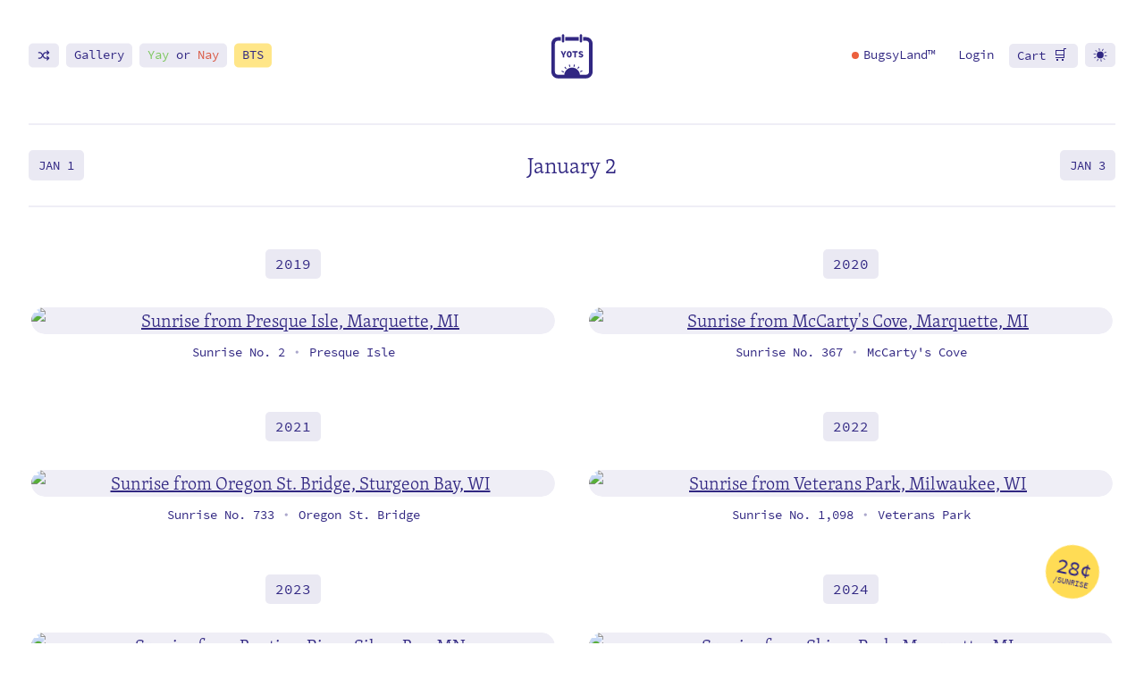

--- FILE ---
content_type: text/html; charset=UTF-8
request_url: https://yearofthesunrise.com/january/2
body_size: 12242
content:
<!doctype html><html lang=en><head><meta content="IE=edge" http-equiv=X-UA-Compatible><meta charset=utf-8><meta name=viewport content="width=device-width,initial-scale=1"><meta property="og:title" content="Sunrise Photos from January 2"><meta name=og:image:width content="1200"><meta name=og:image:height content="630"><meta property="og:image" content="https://yearofthesunrise.com/january/2.jpg"><meta name=twitter:card content="summary_large_image"><meta name=twitter:site content="@bugsysailor"><meta name=twitter:creator content="@bugsysailor"><meta property="fb:admins" content="2315731"><meta name=description content="I've been taking daily sunrise photos since January 1, 2019. Here are the published photos from January 2."><title>Sunrise Photos from January 2</title><link rel=apple-touch-icon sizes=180x180 href=/img/favicon/apple-touch-icon.png><link rel=icon type=image/png sizes=32x32 href="https://bugsys.imgix.net/bugsy/sunrise/calendar.ai?blend=https%3A%2F%2Fbugsys.imgix.net%2Fbugsy%2Fsunrise%2Fcalendar%2F2.png%3Fbg%3Dwhite%26fm%3Dpng32%26w%3D450%26fit%3Dfillmax%26h%3D240&blend-mode=normal&blend-w=20&blend-y=15&fm=png32&mark=https%3A%2F%2Fbugsys.imgix.net%2Fbugsy%2Fsunrise%2Fcalendar%2FJAN.png%3Ffm%3Dpng32%26bri%3D100&mark-align=center&mark-w=0.6&mark-y=5&page=9&w=32"><link rel=icon type=image/png sizes=16x16 href="https://bugsys.imgix.net/bugsy/sunrise/calendar.ai?blend=https%3A%2F%2Fbugsys.imgix.net%2Fbugsy%2Fsunrise%2Fcalendar%2F2.png%3Fbg%3Dwhite%26fm%3Dpng32%26w%3D450%26fit%3Dfillmax%26h%3D240&blend-mode=normal&blend-w=20&blend-y=15&fm=png32&mark=https%3A%2F%2Fbugsys.imgix.net%2Fbugsy%2Fsunrise%2Fcalendar%2FJAN.png%3Ffm%3Dpng32%26bri%3D100&mark-align=center&mark-w=0.6&mark-y=5&page=9&w=32"><link rel=manifest href=/img/favicon/site.webmanifest><link rel=mask-icon href=/img/favicon/safari-pinned-tab.svg color=#352386><meta name=msapplication-TileColor content="#352386"><meta name=theme-color content="#352386"><link rel=stylesheet href=/snipcart.min.css media=print onload='this.media="all",this.onload=null'><style>:root{--bg-color:white;--text-color:#312782;--white:white;--black:#222222;--purple:#312782;--green:#86d95a;--purpleRGB:49, 39, 130;--purpleWhite:#efeef6;--purpleWhiteHov:#dedbec;--purpleMid:#8783b8;--red:#ec603e;--yellow:#ffdc55;--yellowLight:#fff7d1;--borderRadiusXL:25px;--borderRadiusL:20px;--borderRadiusM:10px;--borderRadiusS:5px;--gap:32px;--serif:skolar-latin, serif;--sansSerif:source-code-pro, sans-serif}@media screen and (max-width:1024px){:root{--gap:24px}}@media screen and (max-width:800px){:root{--gap:16px}}.mainNav{padding:1em 0;max-width:100%}.mainNav a{position:relative}.mainNav .emoji{font-size:16px;position:relative;top:0;letter-spacing:.2em}.mainNav .navBar{position:absolute;transform:translateY(-50%);top:60%}@media screen and (max-width:850px){.mainNav .navBar li{display:block;margin-right:0!important;padding:0}}@media screen and (max-width:900px){.mainNav .desktopOnly{display:none!important}}.mainNav .left{left:6px;right:auto}@media screen and (max-width:500px){.mainNav .left{left:0}}.mainNav .right{right:6px;left:auto;text-align:right}@media screen and (max-width:500px){.mainNav .right{right:0}}.navBar{display:flex;font-size:14px;line-height:1.5em}.navBar a{padding:.2em}.navBar li{display:block;margin-right:3em;padding:0}.navBar li:last-of-type,.navBar li.login{margin-right:0}.navBar li.plain{margin-right:1.5em}@media screen and (max-width:900px){.navBar li{margin-right:1.5em}}.navBar .wSVG{position:relative}.navBar .wSVG svg{width:16px;height:15px;position:relative;top:3px}@media screen and (max-width:750px){.navBar{left:initial;display:block;top:65%}.navBar li{margin-bottom:.6em;margin-right:0!important}.navBar li:last-of-type{margin-bottom:0}}@media screen and (max-width:500px){.navBar .barLink:not(.barLink--color):before,.navBar .barLink:not(.barLink--color):after{opacity:0}.navBar li{margin-bottom:3px}}.secondaryNav{padding:0;margin-top:0;position:relative}.secondaryNav h1{max-width:calc(100% - 70px);font-size:25px;text-align:center;margin:1.2em auto;line-height:1.2em}@media screen and (max-width:650px){.secondaryNav h1{font-size:20px}}@media screen and (max-width:400px){.secondaryNav h1{font-size:16px;margin-top:1.5em;padding-bottom:6px}}.secondaryNav hr{margin:0}.secondaryNav .intro-withLine{margin:0;height:0}.secondaryNav .intro-withLine a{padding:.2em}.secondaryNav .prev,.secondaryNav .next{position:absolute;top:50%;-webkit-transform:translateY(-50%);-moz-transform:translateY(-50%);-ms-transform:translateY(-50%);transform:translateY(-50%);font-family:var(--sansSerif);position:absolute;text-transform:uppercase;font-size:14px;line-height:1em;padding:11px 5px 9px}.secondaryNav .prev .arrow:not(.force),.secondaryNav .next .arrow:not(.force){display:none}.secondaryNav .prev svg,.secondaryNav .next svg{width:11px;height:11px;fill:var(--text-color)}@media screen and (max-width:520px){.secondaryNav .prev .date,.secondaryNav .next .date{display:none}.secondaryNav .prev .arrow,.secondaryNav .next .arrow{display:inline!important}}@media screen and (max-width:400px){.secondaryNav .prev,.secondaryNav .next{padding:7px 1px 4px}}.secondaryNav .prev.inactive,.secondaryNav .next.inactive{filter:grayscale(1)}.secondaryNav .prev{left:6px}.secondaryNav .prev svg{transform:scaleX(-1);filter:FlipH;-ms-filter:"FlipH"}.secondaryNav .next{right:6px}::-moz-selection{background:rgba(49,39,130,.2)}::selection{background:rgba(49,39,130,.2)}*{outline:0}article,aside,details,figcaption,figure,footer,header,main,menu,nav,section{display:block}a{color:var(--text-color)}a.block{display:block}a.block:before,a.block:after{display:none!important}a.asterisk{color:#ec603e;text-decoration:none!important}blockquote{background:var(--purpleWhite);border:none;margin:1em 0;padding:1em;line-height:1.4em;font-size:22px}blockquote>*:first-of-type{margin-top:0}blockquote>*:last-of-type{margin-bottom:0}@media screen and (max-width:500px){blockquote{padding:1em}}blockquote.quote{background:0 0;font-style:italic;font-size:110%;padding-top:.5em;padding-bottom:.5em;padding-right:2em;border-radius:0;border-left:5px solid var(--purpleWhite)}body{margin:20px;background:var(--bg-color)}dl{font-family:var(--sansSerif);display:grid;grid-template-columns:repeat(2,auto);grid-column-gap:1em;justify-content:left;font-size:80%}dl dd,dl dt{line-height:1.2em}dl dd{margin-left:0}figure{margin:0;padding:0;margin:1.5em 0}figure img{width:100%}form{border:none;background:rgba(49,39,130,.1);padding:.7em}form.form--subscribe input{width:100%;padding-top:15px;padding-bottom:15px}form.form--subscribe button{float:right}@media screen and (max-width:420px){form.form--subscribe input,form.form--subscribe button{float:none;width:100%}form.form--subscribe input{margin-bottom:.7em}}hr{border:none;height:2px;background:var(--purpleWhite);border:none;margin-top:1em;margin-bottom:1em}hr.yots{margin-top:2em;margin-bottom:2em;overflow:visible;position:relative}hr.yots:after{position:absolute;left:50%;top:50%;transform:translateX(-50%)translateY(-50%);content:"";width:16px;height:16px;background-size:16px;background-position:50%;opacity:.6;margin:0;background-image:url(https://bugsys.imgix.net/bugsy/sunrise/calendar.ai?page=15&fm=png32&dpr=2&w=40)}hr.yots:before{position:absolute;left:50%;top:50%;transform:translateX(-50%)translateY(-50%);content:"";background-color:var(--bg-color);padding:10px 20px}img{max-width:100%;height:auto;display:block}img.fluid{-webkit-transition:opacity .3s cubic-bezier(.23,1,.32,1);-moz-transition:opacity .3s cubic-bezier(.23,1,.32,1);-ms-transition:opacity .3s cubic-bezier(.23,1,.32,1);-o-transition:opacity .3s cubic-bezier(.23,1,.32,1);transition:opacity .3s cubic-bezier(.23,1,.32,1);opacity:0}img.fluid.loaded{opacity:1}input,button,textarea,select{font-family:var(--sansSerif);font-size:15px;border:2px solid transparent;padding:6px 15px;color:#312782}input+button,button+button,textarea+button,select+button{margin-top:1em}input+input,button+input,textarea+input,select+input{margin-top:1em}input+textarea,button+textarea,textarea+textarea,select+textarea{margin-top:1em}input[type=range]{-webkit-appearance:none;width:100%;height:15px;border-radius:5px;background:var(--bg-color);outline:none;-webkit-transition:.2s;transition:opacity .2s;padding:0!important;margin-left:0;margin-right:0}input[type=range]::-webkit-slider-thumb{-webkit-appearance:none;appearance:none;width:25px;height:25px;border-radius:50%;background:var(--text-color);cursor:pointer}input[type=range]::-moz-range-thumb{width:25px;height:25px;border-radius:50%;background:var(--text-color);cursor:pointer}main{display:block}main:after{content:"";display:table;clear:both}mark{background:#fff48f;border-radius:3px;padding:0 3px;color:var(--text-color)}.darkTheme mark{background:#807619}nav ul,nav ol{list-style:none;padding:0}nav ul li,nav ol li{float:left}p:empty{display:none}p svg{width:.9em;height:.7em}small,.small{font-family:var(--sansSerif);font-size:16px;line-height:1.3em}sup{padding:0 2px;cursor:pointer;position:relative}table{border-collapse:collapse}table.styled{font-family:var(--sansSerif);font-size:16px;line-height:1em}table.styled td,table.styled th{padding:.5em}table.zebra tbody tr:nth-child(odd){background-color:var(--purpleWhite)}table.footer tbody tr:last-of-type{border-top:1px dashed var(--text-color);font-weight:700;background:0 0}table.header thead tr:last-of-type{border-bottom:1px dashed var(--text-color);font-weight:700;background:0 0}textarea{width:100%;max-width:100%}li:mark{color:var(--purpleWhite)}ul{list-style:none;padding:0}ul ::marker{color:var(--purpleWhite)}.text ul{list-style:none;padding:0;padding-left:1em}.text ul li{margin-bottom:.7em;line-height:1.4em}.text ul li:before{content:"\2022";color:var(--text-color);opacity:.3;font-weight:700;display:inline-block;margin-left:-1em;padding-right:7px;font-size:18px}.grid{display:grid;grid-template-columns:[bleed-start] minmax(0,1fr) [container-start container-left-start col1] minmax(30px,86px) [wide-start col2] minmax(30px,86px) [textwide-start col3] minmax(30px,86px) [text-start col4] minmax(30px,86px) [narrow-start col5] minmax(30px,86px) [middle-start col6] minmax(30px,86px) [center container-left-end container-right-start col7] minmax(30px,86px) [middle-end col8] minmax(30px,86px) [narrow-end col9] minmax(30px,86px) [text-end col10] minmax(30px,86px) [textwide-end col11] minmax(30px,86px) [wide-end col12] minmax(30px,86px) [container-end container-right-end] minmax(0,1fr) [bleed-end];grid-column-gap:var(--gap);grid-template-rows:auto;width:100%;max-width:100%}.grid>*{grid-column:container;margin-left:0;margin-right:0}.grid .grid{grid-column:bleed}@media screen and (max-width:600px){.grid{grid-template-columns:[bleed-start] minmax(0,1fr) [container-start container-left-start text-start textwide-start wide-start col1] minmax(auto,130px) [middle-start col2] minmax(auto,130px) [center container-left-end container-right-start col3] minmax(auto,130px) [middle-end col4] minmax(auto,130px) [container-end container-right-end text-end textwide-end wide-end] minmax(0,1fr) [bleed-end]}}.grid--col5{grid-template-columns:repeat(5,1fr);grid-column:container!important}.grid--col5>div{grid-column:span 1}.grid--cards{display:grid;grid-template-columns:repeat(6,1fr);grid-gap:1.5em;margin-top:3em}.grid--cards .card{grid-column:span 2;margin:0!important}@media screen and (max-width:800px){.grid--cards .card{grid-column:span 3}}@media screen and (max-width:600px){.grid--cards .card{grid-column:span 6}}.grid--cards .card figure{margin:0}.grid--videos figure iframe{aspect-ratio:16/9;width:100%}.grid--videos .corners{overflow:hidden}.grid--content>*{grid-column:text;margin-bottom:0;margin-top:1em}.grid--content>*:first-child{margin-top:0}@media screen and (max-width:1000px){.grid--content>*{grid-column:textwide}}.grid--wide{grid-column:textwide}@media screen and (max-width:1000px){.grid--wide{grid-column:wide}}.col1{grid-column:2/9;padding-right:0}.col1 hr{margin:2em auto;max-width:30px}.col1 ol{padding-left:1em}.col1 ol li{margin-top:0;margin-bottom:0;font-size:20px}.col1>.intro-withLine:first-of-type{margin-top:1em}.col1>.redacted{display:block}.col2{grid-column:9/14;padding-left:1em;padding-top:20px}.col1 .intro-withLine,.col2 .intro-withLine{margin-top:3em;margin-bottom:2em}.col1 .first .intro-withLine,.col2 .first .intro-withLine{margin-top:1em}.col2 .intro-withLine{margin-bottom:1em}.col2.after{clear:both;margin-top:2em}.col2.after>*{display:block!important}@media screen and (max-width:1000px){.col1,.col2{grid-column:container}.col2{grid-row:-1;padding-left:0;padding-top:0}.col2>*:not(.showMobile){display:none}}.darkTheme{--bg-color:#16142b;--text-color:#bfbbd6;--white:white;--purple:#312782;--purpleWhite:#3e3b54;--purpleRGB:191, 187, 214}.darkTheme ::-moz-selection{background:rgba(255,220,85,.3)}.darkTheme ::selection{background:rgba(255,220,85,.3)}.darkTheme .bug,.darkTheme hr.yots:after{background-image:url(https://bugsys.imgix.net/bugsy/sunrise/calendar.ai?page=15&fm=png32&dpr=2&w=40)}.darkTheme .headshot{opacity:.7}.darkTheme .miniCal.dropdown .holder{box-shadow:3px 3px var(--bg-color)}.darkTheme .logo-pm{filter:contrast(.5)}.tableHolder{grid-column:container;overflow-x:scroll}body{color:var(--text-color);padding:0;margin:0}h1.big{margin-top:.5em;margin-bottom:.5em;position:relative}.logo{display:block;border-radius:100%;background-size:cover;background-repeat:no-repeat;margin-left:auto;margin-right:auto;width:50px;height:50px;position:relative}.logo svg{width:50px;height:50px;position:relative;left:50%;-webkit-transform:translateX(-50%);-ms-transform:translateX(-50%);transform:translateX(-50%)}.mainNav{margin-top:4em;position:relative}.mainNav>ul{display:block;position:absolute;top:50%;left:150px;margin:0;margin-top:-9px}.mainNav>ul li{display:table-cell;float:none;vertical-align:middle;padding-right:20px}.mainNav>ul li:last-of-type{padding-right:0}.mainNav a{text-decoration:none}.no-touchevents .mainNav a:hover{text-decoration:underline}@media(max-width:800px){.mainNav{margin-top:2em}}.social{margin-bottom:50px}.social hr{background:var(--purpleWhite);border-color:var(--purpleWhite)}.social svg{width:25px;height:25px;fill:var(--text-color)}.social ul{display:table;margin:3em auto}.social ul li{float:left;margin-right:40px}.social ul li:last-of-type{margin-right:0}.social ul li a:before,.social ul li a:after{display:none}@media(max-width:500px){h1.big{text-align:center}.logo{display:block;margin:auto}nav.mainNav .table{width:100%}nav.mainNav .pic{margin:auto}nav.social ul li{margin-right:20px}}</style><link rel=stylesheet href=/yots.min.c76602fdba8ee30603f242f123b7cb3b.css><link rel=stylesheet href=https://use.typekit.net/sou8wyq.css><link rel=dns-prefetch href=https://up.imgix.net><link rel=dns-prefetch href=https://bugsys.imgix.net><link rel=preconnect href=https://app.snipcart.com><link rel=preconnect href=https://cdn.snipcart.com><link rel=search type=application/opensearchdescription+xml href=/search.xml title="Year of the Sunrise"><script async src="https://www.googletagmanager.com/gtag/js?id=G-Z05E7FNGGQ"></script><script>window.dataLayer=window.dataLayer||[];function gtag(){dataLayer.push(arguments)}gtag("js",new Date),gtag("config","G-Z05E7FNGGQ",{Branch:"master"})</script></head><body class="page preload hasTools layout- type-days"><script>var body=document.getElementsByTagName("html")[0],theme=localStorage.getItem("theme"),checkUser=document.cookie.indexOf("snipcart-customer");window.matchMedia&&window.matchMedia("(prefers-color-scheme: dark)").matches&&localStorage.getItem("theme")!="brightTheme"&&(theme="darkTheme"),theme=="darkTheme"&&body.classList.add(theme),localStorage.getItem("bugsyland")&&body.classList.add("isBugsyLand"),checkUser!=-1&&body.classList.add("loggedin")</script><div class=grid><small></small><header class=top><nav class=mainNav><ul class="left navBar"><li class=desktopOnly><a class="barLink icon random" href=#><span class="text wSVG"><svg><use href="#shuffle"/></svg></span></a></li><li><a class=barLink href=/gallery>Gallery</a></li><li class=desktopOnlyX><a class=barLink href=/yay-or-nay><span class=text><span class=green>Yay</span> or <span class=red>Nay</span></span></a></li><li class=desktopOnlyx><a class="barLink barLink--color barLink--yellow" href=/behind-the-sunrise/><span class=text>BTS</span></a></li></ul><ul class="right navBar"><li class=plain><a class=blLink href=/support><span class=text><span class=bldot></span>BugsyLand™</span></a></li><li class="plain login login--login"><a href=# class=snipcart-customer-signin><span class=snipcart-user-email>Login</span></a></li><li class="plain login login--account"><a href=# class=snipcart-customer-signin><span class=snipcart-user-email>Account</span></a></li><li><a href=# class="barLink snipcart-checkout"><span class=text>Cart</span> <span class=emoji>🛒</span></a></li><li class="desktopOnly noKiosk"><a class="barLink icon toggleTheme" href=#><span class="text wSVG"><svg><use href="#sun"/></svg></span></a></li></ul><div class="logo hasMiniCal"><a class=home href=/><svg><use href="#sunrise--logo"/></svg></a><nav class="miniCal dropdown mainNav" data-function><div class=holder><ul style=display:flex;justify-content:center><li><a href=/>🏠</a></li><li><a href=# class=todayUrl>📆</a></li><li><a class=random href=#>🔀</a></li><li><a href=/map>🗺️</a></li><li><a href=/weather>🌡</a></li><li><a class="toggleTheme noKiosk" href=#>🌗</a></li></ul><hr><p>Browse by Year or Month</p><ul class=years><li><a class=cmplt href=/2019>2019</a></li><li><a class=cmplt href=/2020>2020</a></li><li><a class=cmplt href=/2021>2021</a></li><li><a href=/2022>2022</a></li><li class=break></li><li><a href=/2023>2023</a></li><li><a href=/2024>2024</a></li><li><a href=/2025>2025</a></li><li><a href=/2026>2026</a></li></ul><hr><ul style=grid-template-columns:repeat(4,auto)><li><a href=/january>Jan</a></li><li><a href=/february>Feb</a></li><li><a href=/march>Mar</a></li><li><a href=/april>Apr</a></li><li><a href=/may>May</a></li><li><a href=/june>Jun</a></li><li><a href=/july>Jul</a></li><li><a href=/august>Aug</a></li><li><a href=/september>Sep</a></li><li><a href=/october>Oct</a></li><li><a href=/november>Nov</a></li><li><a href=/december>Dec</a></li></ul><hr><ul style=display:flex;justify-content:center><li><a href=/request>Request</a></li><li><a href=/status/>Status</a></li><li class=noKiosk><a href=/about>About</a></li></ul></div></nav></div></nav></header><main class="main grid"><nav class="secondaryNav singleDate" data-date="January 2"><p class="intro-withLine empty">&nbsp;</p><h1 class=hasMiniCal><span><span class=miniCalTitle>January 2</span><nav class="miniCal dropdown dynamic miniCal--picker" data-function=goToDay><div class=holder><p>Select month & date <span class=at>•</span> <a href=# class=todayUrl>Today</a> <span class=at>•</span> <a href=# class=random>Random</a></p><hr><ul class=ms data-t=ms style=grid-template-columns:repeat(6,auto)><li><a href=# data-n=01 data-m=january>Jan</a></li><li><a href=# data-n=02 data-m=february>Feb</a></li><li><a href=# data-n=03 data-m=march>Mar</a></li><li><a href=# data-n=04 data-m=april>Apr</a></li><li><a href=# data-n=05 data-m=may>May</a></li><li><a href=# data-n=06 data-m=june>Jun</a></li><li><a href=# data-n=07 data-m=july>Jul</a></li><li><a href=# data-n=08 data-m=august>Aug</a></li><li><a href=# data-n=09 data-m=september>Sep</a></li><li><a href=# data-n=10 data-m=october>Oct</a></li><li><a href=# data-n=11 data-m=november>Nov</a></li><li><a href=# data-n=12 data-m=december>Dec</a></li></ul><hr><ul class=ds data-t=ds style=grid-template-columns:repeat(7,auto)><li><a href=# data-d=1>1</a></li><li><a href=# data-d=2>2</a></li><li><a href=# data-d=3>3</a></li><li><a href=# data-d=4>4</a></li><li><a href=# data-d=5>5</a></li><li><a href=# data-d=6>6</a></li><li><a href=# data-d=7>7</a></li><li><a href=# data-d=8>8</a></li><li><a href=# data-d=9>9</a></li><li><a href=# data-d=10>10</a></li><li><a href=# data-d=11>11</a></li><li><a href=# data-d=12>12</a></li><li><a href=# data-d=13>13</a></li><li><a href=# data-d=14>14</a></li><li><a href=# data-d=15>15</a></li><li><a href=# data-d=16>16</a></li><li><a href=# data-d=17>17</a></li><li><a href=# data-d=18>18</a></li><li><a href=# data-d=19>19</a></li><li><a href=# data-d=20>20</a></li><li><a href=# data-d=21>21</a></li><li><a href=# data-d=22>22</a></li><li><a href=# data-d=23>23</a></li><li><a href=# data-d=24>24</a></li><li><a href=# data-d=25>25</a></li><li><a href=# data-d=26>26</a></li><li><a href=# data-d=27>27</a></li><li><a href=# data-d=28>28</a></li><li><a href=# data-d=29>29</a></li><li><a href=# data-d=30>30</a></li><li><a href=# data-d=31>31</a></li></ul></div></nav></span></h1><hr><a href=/january/1 class="prev barLink"><span class=false>Jan 1</span>
</a><a href=/january/3 class="next barLink"><span class=false>Jan 3</span></a></nav><article class=content--day data-month=january><div class=day><div class="onThisDay month month--2019"><header><h4><a class="month--title barLink" href=https://yearofthesunrise.com/2019/january/2>2019</a></h4></header><figure><a class=corners href=https://yearofthesunrise.com/2019/january/2><img class=corners src=https://live.staticflickr.com/65535/45971954535_59959f2ec2_z.jpg alt="Sunrise from Presque Isle, Marquette, MI"></a></figure><p class=sansSerif style=font-size:14px;line-height:1.6em>Sunrise No. 2 <span class=at>•</span> Presque Isle</p></div><div class="onThisDay month month--2020"><header><h4><a class="month--title barLink" href=https://yearofthesunrise.com/2020/january/2>2020</a></h4></header><figure><a class=corners href=https://yearofthesunrise.com/2020/january/2><img class=corners src=https://live.staticflickr.com/65535/52515848503_904af8b5b1_z.jpg alt="Sunrise from McCarty's Cove, Marquette, MI"></a></figure><p class=sansSerif style=font-size:14px;line-height:1.6em>Sunrise No. 367 <span class=at>•</span> McCarty's Cove</p></div><div class="onThisDay month month--2021"><header><h4><a class="month--title barLink" href=https://yearofthesunrise.com/2021/january/2>2021</a></h4></header><figure><a class=corners href=https://yearofthesunrise.com/2021/january/2><img class=corners src=https://live.staticflickr.com/65535/53182570879_011dc66c8e_z.jpg alt="Sunrise from Oregon St. Bridge, Sturgeon Bay, WI"></a></figure><p class=sansSerif style=font-size:14px;line-height:1.6em>Sunrise No. 733 <span class=at>•</span> Oregon St. Bridge</p></div><div class="onThisDay month month--2022"><header><h4><a class="month--title barLink" href=https://yearofthesunrise.com/2022/january/2>2022</a></h4></header><figure><a class=corners href=https://yearofthesunrise.com/2022/january/2><img class=corners src=https://live.staticflickr.com/65535/54143097628_4d076e0d03_z.jpg alt="Sunrise from Veterans Park, Milwaukee, WI"></a></figure><p class=sansSerif style=font-size:14px;line-height:1.6em>Sunrise No. 1,098 <span class=at>•</span> Veterans Park</p></div><div class="onThisDay month month--2023"><header><h4><a class="month--title barLink" href=https://yearofthesunrise.com/2023/january/2>2023</a></h4></header><figure><a class=corners href=https://yearofthesunrise.com/2023/january/2><img class=corners src=https://live.staticflickr.com/65535/54178729538_cfa34a082c_z.jpg alt="Sunrise from Baptism River, Silver Bay, MN"></a></figure><p class=sansSerif style=font-size:14px;line-height:1.6em>Sunrise No. 1,463 <span class=at>•</span> Baptism River</p></div><div class="onThisDay month month--2024"><header><h4><a class="month--title barLink" href=https://yearofthesunrise.com/2024/january/2>2024</a></h4></header><figure><a class=corners href=https://yearofthesunrise.com/2024/january/2><img class=corners src=https://live.staticflickr.com/65535/54178851922_2421862d04_z.jpg alt="Sunrise from Shiras Park, Marquette, MI"></a></figure><p class=sansSerif style=font-size:14px;line-height:1.6em>Sunrise No. 1,828 <span class=at>•</span> Shiras Park</p></div><div class="onThisDay month empty"><header><h4><a class="month--title barLink" href=/2025>2025</a></h4></header><figure><img class=corners src="[data-uri]"><figcaption>Slowly catching up...</figcaption></figure><p class=sansSerif style=font-size:14px;line-height:1.6em>Sunrise No. 2,194 <span class=at>•</span> <a href=/request>Publish this sunrise!</a></p></div><div class="onThisDay month empty"><header><h4><a class="month--title barLink" href=/2026>2026</a></h4></header><figure><img class=corners src="[data-uri]"><figcaption>TBD...</figcaption></figure><p class=sansSerif style=font-size:14px;line-height:1.6em>Sunrise No. 2,559 <span class=at>•</span> <a href=/request>Publish this sunrise!</a></p></div></div></article></main><footer class="bottom grid"><a href=/support class="cents spinner"><span class=number>28¢</span><span class=per>/sunrise</span></a><p class=intro-withLine><small>Even More Sunrise</small></p><div class="box box--border box--yellow"><p class=intro-withLine><small>Watch More Sunrises</small></p><p>As <em>Year of the Sunrise</em> continues, one significant takeaway is encouraging you to watch more sunrises this year than you did the previous year. I present you with a challenge, to watch more sunrises in 2026 than you did in 2025.</p><a href=https://watchmoresunrises.com/pledge class=button>Take the 2026 Sunrise Pledge</a></div><div class=box><p class=intro-withLine><small>The Sunrise Gallery</small></p><a href=/gallery style=display:block;margin-top:1em><img data-src=https://bugsys.imgix.net/projects/yots/sunrise-galllery.jpg data-fluid='{"ar":"2:1", "fit":"crop", "duotone":"312782,efeef6", "auto":"format", "dpr":1}' alt="The Sunrise Gallery" class="fluid corners--small" style=aspect-ratio:2/1;width:100%></a><p>A single wall, organized by date, displaying every sunrise of the year.</p><a href=/gallery class=button>Read more</a></div><div class=box><p class=intro-withLine><small>Subscribe</small></p><p>I am now publishing sunrises faster than I am watching them, meaning I'm publishing more than seven a week. If you want to be the first to know when new photos are published, see project updates, know when a book is coming, this is the place to stay up-to-date.</p><form action='/thank-you/subscribed' class='form--subscribe clear' method='POST' name='subscribe'><input type='hidden' name='form-name' value='subscribe' /><input name=email type=email placeholder="Email Address">
<button class=button type=submit>Subscribe</button></form></div><p class=intro-withLine><svg class="sunBurst"><use href="#sunrise--burst"/></svg></p><div class=center><a href=https://bugsy.me class=logoX><img src="https://bugsys.imgix.net/bugsy/photos/bugsy-2024.jpg?con=20&auto=format&crop=focalpoint&dpr=1&duotone=312782%2CFFFFFF&fit=crop&fp-x=0.44&fp-y=0.48&fp-z=1.25&h=150&w=150" class=headshot alt="Bugsy Sailor" style=border-radius:100%;max-width:80px;display:inline-block></a><p class=bugsy><a class=barLink href=https://bugsy.me>A Bugsy Sailor production</a></p><ul class=socialIcons><li><a href=https://instagram.com/bugsysailor target=_blank><svg><use href="#instagram"/></svg></a></li><li><a href=https://twitter.com/bugsysailor target=_blank><svg><use href="#twitter"/></svg></a></li><li><a href=https://facebook.com/bugsysailor target=_blank><svg><use href="#facebook"/></svg></a></li><li><a href=https://tiktok.com/@bugsysailor target=_blank><svg><use href="#tiktok"/></svg></a></li><li><a href=https://youtube.com/bugsysailor target=_blank><svg><use href="#youtube"/></svg></a></li></ul><h2>Stay awesome.</h2><p class=emoji>🍪</p></div></footer><script async src=https://cdn.snipcart.com/themes/v3.2.1/default/snipcart.js></script><div hidden id=snipcart data-config-modal-style=side data-api-key=MmY4MjdhMjEtNzVkNC00ZjhiLWFkYzItZGFhNzMxMGQzMzgzNjM2OTIwNTU3OTg4NzQ0NzIz></div></div><svg style="display:none"><symbol id="facebook" viewBox="0 0 90 90"><path id="Facebook__x28_alt_x29_" d="M90 15.001C90 7.119 82.884.0 75 0H15C7.116.0.0 7.119.0 15.001v59.998C0 82.881 7.116 90 15.001 90H45V56H34V41h11v-5.844C45 25.077 52.568 16 61.875 16H74v15H61.875C60.548 31 59 32.611 59 35.024V41h15v15H59v34h16c7.884.0 15-7.119 15-15.001V15.001z"/></symbol><symbol id="twitter" viewBox="0 0 430.117 430.117"><path id="Twitter__x28_alt_x29_" d="M381.384 198.639c24.157-1.993 40.543-12.975 46.849-27.876-8.714 5.353-35.764 11.189-50.703 5.631-.732-3.51-1.55-6.844-2.353-9.854-11.383-41.798-50.357-75.472-91.194-71.404 3.304-1.334 6.655-2.576 9.996-3.691 4.495-1.61 30.868-5.901 26.715-15.21-3.5-8.188-35.722 6.188-41.789 8.067 8.009-3.012 21.254-8.193 22.673-17.396-12.27 1.683-24.315 7.484-33.622 15.919 3.36-3.617 5.909-8.025 6.45-12.769C241.68 90.963 222.563 133.113 207.092 174c-12.148-11.773-22.915-21.044-32.574-26.192-27.097-14.531-59.496-29.692-110.355-48.572-1.561 16.827 8.322 39.201 36.8 54.08-6.17-.826-17.453 1.017-26.477 3.178 3.675 19.277 15.677 35.159 48.169 42.839-14.849.98-22.523 4.359-29.478 11.642 6.763 13.407 23.266 29.186 52.953 25.947-33.006 14.226-13.458 40.571 13.399 36.642C113.713 320.887 41.479 317.409.0 277.828c108.299 147.572 343.716 87.274 378.799-54.866 26.285.224 41.737-9.105 51.318-19.39C414.973 206.142 393.023 203.486 381.384 198.639z"/></symbol><symbol id="instagram" viewBox="0 0 512 512"><g><g><path d="M352 0H160C71.648.0.0 71.648.0 160v192c0 88.352 71.648 160 160 160h192c88.352.0 160-71.648 160-160V160C512 71.648 440.352.0 352 0zM464 352c0 61.76-50.24 112-112 112H160c-61.76.0-112-50.24-112-112V160C48 98.24 98.24 48 160 48h192c61.76.0 112 50.24 112 112V352z"/></g></g><g><g><path d="M256 128c-70.688.0-128 57.312-128 128s57.312 128 128 128 128-57.312 128-128-57.312-128-128-128zm0 208c-44.096.0-80-35.904-80-80 0-44.128 35.904-80 80-80s80 35.872 80 80c0 44.096-35.904 80-80 80z"/></g></g><g><g><circle cx="393.6" cy="118.4" r="17.056"/></g></g></symbol><symbol id="tiktok" viewBox="4 4 42 42"><path d="M41 4H9C6.243 4 4 6.243 4 9v32c0 2.757 2.243 5 5 5h32c2.757.0 5-2.243 5-5V9c0-2.757-2.243-5-5-5m-3.994 18.323a7.482 7.482.0 01-.69.035 7.492 7.492.0 01-6.269-3.388v11.537A8.527 8.527.0 1121.52 21.98c.178.0.352.016.527.027v4.202c-.175-.021-.347-.053-.527-.053a4.351 4.351.0 100 8.704c2.404.0 4.527-1.894 4.527-4.298l.042-19.594h4.02a7.488 7.488.0 006.901 6.685v4.67"/></symbol><symbol id="youtube" viewBox="0 0 16 16"><path d="M8.051 1.999h.089c.822.003 4.987.033 6.11.335a2.01 2.01.0 011.415 1.42c.101.38.172.883.22 1.402l.01.104.022.26.008.104c.065.914.073 1.77.074 1.957v.075c-.001.194-.01 1.108-.082 2.06l-.008.105-.009.104c-.05.572-.124 1.14-.235 1.558a2.01 2.01.0 01-1.415 1.42c-1.16.312-5.569.334-6.18.335h-.142c-.309.0-1.587-.006-2.927-.052l-.17-.006-.087-.004-.171-.007-.171-.007c-1.11-.049-2.167-.128-2.654-.26a2.01 2.01.0 01-1.415-1.419c-.111-.417-.185-.986-.235-1.558L.09 9.82.082 9.716A31 31 0 010 7.68v-.123c.002-.215.01-.958.064-1.778l.007-.103.003-.052.008-.104.022-.26.01-.104c.048-.519.119-1.023.22-1.402a2.01 2.01.0 011.415-1.42c.487-.13 1.544-.21 2.654-.26l.17-.007.172-.006.086-.003.171-.007A1e2 1e2.0 017.858 2zM6.4 5.209v4.818l4.157-2.408z"/></symbol><symbol id="arrow" fill="currentColor" viewBox="0 0 24 24"><path d="M8.122 24 4 20l8-8-8-8 4.122-4L20 12z"/></symbol><symbol id="shuffle" fill="currentColor" viewBox="0 0 24 24"><path d="M21.924 6.617a.997.997.0 00-.217-.324l-3-3a1 1 0 10-1.414 1.414L18.586 6h-3.321a5 5 0 00-4.288 2.428l-3.67 6.115A3 3 0 014.736 16H3a1 1 0 100 2h1.735a5 5 0 004.288-2.428l3.67-6.115A3 3 0 0115.264 8h3.32l-1.292 1.293a1 1 0 001.414 1.414l3-3A.997.997.0 0022 7m-.076-.383a.996.996.0 01.076.38l-.076-.38z"/><path d="M21.706 17.708l-2.999 3a1 1 0 01-1.414-1.415L18.586 18h-3.321a5 5 0 01-4.288-2.428l-3.67-6.115A3 3 0 004.736 8H3a1 1 0 010-2h1.735a5 5 0 014.288 2.428l3.67 6.115A3 3 0 0015.264 16h3.32l-1.292-1.293a1 1 0 011.414-1.414l3 3c.195.194.292.45.293.704V17a.997.997.0 01-.294.708z"/></symbol><symbol id="lock" viewBox="0 0 49.94 49.94"><path d="M25 3c-6.637.0-12 5.363-12 12v5H9c-1.645.0-3 1.355-3 3v24c0 1.645 1.355 3 3 3h32c1.645.0 3-1.355 3-3V23c0-1.645-1.355-3-3-3h-4v-5c0-6.637-5.363-12-12-12zm0 2c5.566.0 10 4.434 10 10v5H15v-5c0-5.566 4.434-10 10-10zM9 22h32c.555.0 1 .445 1 1v24c0 .555-.445 1-1 1H9c-.555.0-1-.445-1-1V23c0-.555.445-1 1-1zm16 8c-1.7.0-3 1.3-3 3 0 .898.398 1.688 1 2.188V38c0 1.102.898 2 2 2s2-.898 2-2v-2.813c.602-.5 1-1.289 1-2.187.0-1.7-1.3-3-3-3z"/></symbol><symbol id="sunrise--burst" fill="currentColor" viewBox="0 0 196.23 91.23"><path d="M177.52 68.66c-.56-1.21-1.15-2.41-1.76-3.59l11.56-5.64 1.75 3.6-11.55 5.63zm-16.11-41.23-3.15-2.46-7.92 10.14c1.06.8 2.12 1.61 3.15 2.46l7.92-10.14zM120.94 7.57l-3.91-.83-2.68 12.59c1.31.25 2.61.53 3.91.83l2.68-12.59zm-45.09-.12-3.88.97 3.12 12.5c1.29-.35 2.58-.67 3.88-.96L75.85 7.45zM35.28 27.11l-3.06 2.57 8.28 9.87c1.01-.89 2.02-1.75 3.06-2.58l-8.28-9.86zM7.44 62.57l-1.63 3.65 11.75 5.23c.51-1.23 1.05-2.45 1.62-3.66L7.44 62.57zm90.71-29.19c-34.3.0-62.75 25.01-68.14 57.78h136.27c-5.38-32.78-33.83-57.78-68.13-57.78z"/></symbol><symbol id="sunrise--logo" fill="currentColor" stroke="currentColor" viewBox="0 0 487.96 487.96"><path d="M146.47 92.32c-7.03.0-12.73-5.7-12.73-12.73V15.92c0-7.03 5.7-12.73 12.73-12.73s12.73 5.7 12.73 12.73v63.67c0 7.03-5.7 12.73-12.73 12.73zm207.75-12.74V15.92c0-7.03-5.7-12.73-12.73-12.73s-12.73 5.7-12.73 12.73v63.67c0 7.03 5.7 12.73 12.73 12.73s12.73-5.7 12.73-12.74zM143.39 255.26h15.08v-22.41l21.39-44.01h-15.69l-6.72 15.99c-2.04 5.09-4.07 9.88-6.21 15.18h-.41c-2.04-5.3-4.07-10.08-6.01-15.18l-6.72-15.99H122l21.39 44.01v22.41zm70.69 1.23c15.79.0 26.69-12.02 26.69-34.74.0-22.21-10.9-34.12-26.69-34.12s-26.69 11.92-26.69 34.12c0 22.72 10.9 34.74 26.69 34.74zm0-12.94c-6.93.0-11.31-7.44-11.31-21.8.0-13.75 4.38-21.19 11.31-21.19s11.31 7.44 11.31 21.19c0 14.36-4.38 21.8-11.31 21.8zm55.62 11.71h15.08v-53.79h19.86v-12.63h-54.8v12.63h19.86v53.79zm70.49 1.23c16.5.0 25.77-9.58 25.77-20.58.0-9.37-5.5-14.77-14.26-18.03l-8.05-3.46c-6.42-2.34-10.9-3.87-10.9-7.84.0-3.87 3.36-6.01 8.35-6.01 6.52.0 10.7 1.94 15.28 5.3l7.64-9.47c-6.01-5.7-14.06-8.76-22.1-8.76-14.36.0-24.35 8.76-24.35 19.76.0 9.68 6.72 15.38 14.16 18.13l8.56 3.67c6.32 2.65 10.29 3.87 10.29 8.56.0 3.36-2.95 5.81-9.37 5.81s-12.63-2.85-17.62-6.93l-8.66 10.29c7.13 6.3 16.3 9.56 25.26 9.56zM133.32 412.42l18.84 8.39c1.12-3.19 2.4-6.31 3.84-9.37l-18.57-8.27a5.06 5.06.0 00-6.68 2.56 5.08 5.08.0 002.57 6.69zm131.51-74.16-3.87 18.21c3.34.55 6.64 1.26 9.89 2.14l3.88-18.25a5.057 5.057.0 00-3.9-6c-2.73-.57-5.42 1.17-6 3.9zm-88.35 44.65c2.44-2.37 4.98-4.59 7.61-6.68l-12.38-14.75a5.059 5.059.0 00-7.13-.62 5.059 5.059.0 00-.62 7.13l12.52 14.92zm178.32 25.64a5.058 5.058.0 002.33-6.76 5.058 5.058.0 00-6.76-2.33l-18.14 8.85c1.55 3 2.95 6.08 4.18 9.22l18.39-8.98zm-40.14-49.56-11.79 15.09c2.71 1.99 5.32 4.12 7.84 6.4l11.92-15.26a5.06 5.06.0 00-.87-7.1c-2.2-1.73-5.38-1.33-7.1.87zm-100.01-23.64a5.053 5.053.0 00-3.68 6.13l4.52 18.15c3.21-1 6.48-1.84 9.8-2.51l-4.51-18.08a5.052 5.052.0 00-6.13-3.69zM397.28 35.09h-30.33v38.2h30.33c18.38.0 33.34 14.95 33.34 33.34v306.61c0 18.38-14.96 33.34-33.34 33.34h-67.19c-3.65-43.93-40.33-78.47-85.2-78.47s-81.55 34.54-85.2 78.47H90.67c-18.38.0-33.34-14.96-33.34-33.34V106.63c0-18.38 14.95-33.34 33.34-33.34H121v-38.2H90.67c-39.35.0-71.54 32.19-71.54 71.54v306.61c0 39.35 32.19 71.54 71.54 71.54h306.61c39.35.0 71.54-32.19 71.54-71.54V106.63c0-39.36-32.18-71.54-71.54-71.54zm-81.26.0H171.94v38.2h144.08v-38.2z"/></symbol><symbol id="sunrise--cal" fill="currentColor" stroke="currentColor" viewBox="0 0 455.63 487.96"><path d="M129.02 64.51c-7.13.0-12.9-5.78-12.9-12.9V12.9c0-7.13 5.78-12.9 12.9-12.9s12.9 5.78 12.9 12.9v38.71c0 7.13-5.78 12.9-12.9 12.9zm197.59.0c-7.13.0-12.9-5.78-12.9-12.9V12.9c0-7.13 5.78-12.9 12.9-12.9s12.9 5.78 12.9 12.9v38.71c0 7.13-5.78 12.9-12.9 12.9z"/><path d="M383.15 32.33h-30.73v19.28c0 14.25-11.55 25.8-25.8 25.8s-25.8-11.55-25.8-25.8V32.33H154.83v19.28c0 14.25-11.55 25.8-25.8 25.8s-25.8-11.55-25.8-25.8V32.33H72.5C32.61 32.33.0 64.94.0 104.81v310.66c0 39.87 32.61 72.48 72.48 72.48h310.66c39.87.0 72.48-32.61 72.48-72.48V104.81c0-39.87-32.61-72.48-72.48-72.48zm33.78 383.15c0 18.62-15.15 33.78-33.78 33.78h-68.27c-3.58-44.63-40.8-79.76-86.35-79.76s-82.77 35.13-86.35 79.76H72.47c-18.62.0-33.78-15.15-33.78-33.78V246.74c0-18.62 15.15-33.78 33.78-33.78h310.67c18.62.0 33.78 15.15 33.78 33.78v168.74z"/><path d="M112.89 407.62a5.126 5.126.0 002.6 6.77l19.09 8.5a97.89 97.89.0 013.89-9.49l-18.81-8.38a5.126 5.126.0 00-6.77 2.6zm141.93-72.31a5.126 5.126.0 00-6.08 3.95l-3.92 18.45c3.39.55 6.73 1.28 10.02 2.17l3.93-18.49a5.126 5.126.0 00-3.95-6.08zM147.16 362.15a5.122 5.122.0 00-.63 7.22l12.69 15.12a98.12 98.12.0 017.71-6.76l-12.54-14.95a5.122 5.122.0 00-7.22-.63zM335.4 401.26l-18.38 8.97c1.57 3.04 2.99 6.16 4.24 9.34l18.64-9.09a5.127 5.127.0 002.36-6.85 5.127 5.127.0 00-6.85-2.36zm-28.98-41.89a5.122 5.122.0 00-7.19.88l-11.95 15.29c2.74 2.01 5.4 4.17 7.95 6.48l12.08-15.46a5.122 5.122.0 00-.88-7.19zM197.89 336.3a5.114 5.114.0 00-3.73 6.21l4.58 18.39c3.26-1.02 6.57-1.87 9.93-2.55l-4.57-18.32a5.114 5.114.0 00-6.21-3.73z"/></symbol><symbol id="sun" fill="currentColor" stroke="currentColor" viewBox="0 0 113.93 111.51"><path d="M85.53 80.79c-1.1 1.25-2.28 2.43-3.54 3.54l10.79 10.79c.49.49 1.13.73 1.77.73s1.28-.24 1.77-.73c.98-.98.98-2.56.0-3.54L85.53 80.79zM65.37 92.82c-1.61.36-3.26.63-4.94.78l2.38 15.05a2.501 2.501.0 002.86 2.08c1.36-.22 2.29-1.5 2.08-2.86l-2.38-15.05zm44.49-31.22-15.05-2.38c-.15 1.68-.42 3.33-.78 4.94l15.05 2.38a2.509 2.509.0 002.86-2.08c.22-1.36-.71-2.64-2.08-2.86zM37.53 88.4l-6.92 13.59a2.492 2.492.0 001.09 3.36c.36.19.75.27 1.13.27.91.0 1.79-.5 2.23-1.37l6.92-13.58c-1.54-.66-3.03-1.42-4.45-2.27zm54.36-47.63 13.58-6.92a2.495 2.495.0 001.09-3.36 2.495 2.495.0 00-3.36-1.09l-13.59 6.92c.85 1.42 1.61 2.91 2.28 4.45zm-71.98 6.59L4.85 44.97c-1.37-.22-2.64.71-2.86 2.08-.22 1.36.71 2.64 2.08 2.86l15.05 2.38c.16-1.68.42-3.32.79-4.93zm8.49-16.63c1.1-1.25 2.28-2.43 3.54-3.54L21.15 16.4c-.98-.98-2.56-.98-3.54.0s-.98 2.56.0 3.54L28.4 30.73zm-6.35 40.01L8.47 77.66a2.495 2.495.0 00-1.09 3.36 2.497 2.497.0 003.36 1.1l13.59-6.92a36.7 36.7.0 01-2.28-4.46zM48.57 18.7c1.61-.36 3.26-.63 4.94-.78L51.12 2.86C50.9 1.5 49.62.56 48.26.78s-2.29 1.5-2.08 2.86l2.39 15.06zm27.83 4.41 6.92-13.59c.63-1.23.14-2.74-1.09-3.36a2.492 2.492.0 00-3.36 1.09l-6.92 13.58c1.54.67 3.03 1.43 4.45 2.28z"/><circle class="st0" cx="56.97" cy="55.76" r="28.45"/></symbol><symbol id="magnify" fill="currentColor" stroke="currentColor" viewBox="0 0 504 504"><path d="M448 501.5 325.3 378.7c-7-7-7-18.4.0-25.5l.3-.3-41.3-41.3c-30.2 24.1-67.3 37.1-106.4 37.1-45.1.0-87.6-17.4-119.8-49-32.6-32-50.8-74.8-51.2-120.4-.4-45.7 17-88.8 49-121.4 32-32.6 74.8-50.8 120.4-51.2 45.7-.5 88.8 17 121.4 49s50.8 74.8 51.2 120.4c.4 40.6-13.3 79.2-38.9 110.2l41.1 41.1.3-.3c7-7 18.4-7 25.5.0L499.5 450 448 501.5zM177.9 42.8h-1.3c-36.1.3-69.8 14.7-95.1 40.4-25.3 25.7-39 59.8-38.7 95.8.3 36.1 14.7 69.8 40.4 95.1 25.4 24.9 59 38.7 94.6 38.7s69.2-13.7 94.6-38.7l1.3-1.3c.1-.2.3-.3.4-.5 25.3-25.7 39-59.8 38.7-95.8-.3-36.1-14.7-69.8-40.4-95.1-25.4-24.9-59-38.6-94.5-38.6z"/></symbol></svg>
<script src=//cdnjs.cloudflare.com/ajax/libs/jquery/3.6.0/jquery.min.js></script><script>messages=['<em>Points North Podcast</em> recently joined me for sunrise No. 2,481. <a href="https://www.interlochenpublicradio.org/podcast/points-north/2025-11-21/the-sunrise-guy" target="_blank" rel="noopener">Listen here.</a>']</script><script type=text/javascript src=/yots.min.e87ef5ada0d005d3058810d7df309ea21ced15dfc2f584c7446f25f1f23f1b4d.js integrity="sha256-6H71raDQBdMFiBDX3zCeohztFd/C9YTHRG8l8fI/G00="></script><script src=//instant.page/5.2.0 type=module integrity=sha384-jnZyxPjiipYXnSU0ygqeac2q7CVYMbh84q0uHVRRxEtvFPiQYbXWUorga2aqZJ0z></script></body></html>

--- FILE ---
content_type: text/css; charset=UTF-8
request_url: https://yearofthesunrise.com/snipcart.min.css
body_size: 11392
content:
.snipcart{font-family:source-code-pro,sans-serif;font-size:14px;font-weight:300;color:#2e3338;color:var(--color-default,#2e3338)}.snipcart *{margin:0;padding:0;border:0;font:inherit;color:inherit;background:0 0;display:block;line-height:1;list-style:none;quotes:none;border-collapse:collapse;border-spacing:0;box-sizing:border-box;-webkit-font-smoothing:antialiased;-moz-osx-font-smoothing:grayscale}.snipcart__font--subtitle-small,.snipcart__font--tiny{font-size:12px}.snipcart__font--std{font-size:14px;line-height:20px}.snipcart__font--large{font-size:16px}.snipcart__box--badge,.snipcart__font--subtitle,.snipcart__font--xlarge{font-size:18px}.snipcart__font--slim{font-weight:300}.snipcart__font--regular{font-weight:400}.snipcart__font--bold{font-weight:500;line-height:20px}.snipcart__font--black,.snipcart__font--subtitle,.snipcart__font--subtitle-small{font-weight:600}.snipcart__font--subtitle{display:flex}.snipcart__font--subtitle-small{display:flex;text-transform:uppercase}.snipcart__font--blue{color:#1a4db3;color:var(--color-link,#1a4db3)}.snipcart__box{padding:32px 16px;position:relative;margin-bottom:10.66667px;background-color:#fff;background-color:var(--bgColor-default,#fff)}@media(min-width:1024px){.snipcart__box{padding:32px;margin-top:0}}.snipcart__box--large{padding:32px;margin-top:0}.snipcart__box--no-margin{margin-bottom:0}.snipcart__box--gray{background-color:#f7f7f8;background-color:var(--bgColor-alt,#f7f7f8)}.snipcart__box--slim{padding:32px 32px 16px}@media(min-width:1024px){.snipcart__box--slim{padding:16px 32px}}.snipcart__box--slim--large{padding:16px 32px}.snipcart__box--header{display:flex;justify-content:space-between;align-items:center}@media(min-width:1024px){.snipcart__box--title{display:flex;justify-content:flex-start;align-items:center}}.snipcart__box--subtitle,.snipcart__box--title--large{display:flex;justify-content:flex-start;align-items:center}.snipcart__box--content{padding:10.66667px 0}.snipcart__box--badge{height:40px;width:40px;border-radius:999px;border:3px solid;color:#0d59f2;color:var(--color-badge,#0d59f2);border-color:transparent;border-color:var(--borderColor-badge,transparent);background-color:#fff;background-color:var(--bgColor-badge,#fff);display:flex;justify-content:center;align-items:center;margin-top:-48px;margin-bottom:10.66667px}@media(min-width:1024px){.snipcart__box--badge{margin-top:0;margin-bottom:0;margin-left:-48px;margin-right:8px}}.snipcart__box--badge--large{margin-top:0;margin-bottom:0;margin-left:-48px;margin-right:8px}.snipcart__box--badge-disabled{color:#2e3338;color:var(--color-badge-disabled,#2e3338);border-color:#e3e6e8;border-color:var(--borderColor-badge-disabled,#e3e6e8);background-color:#f7f7f8;background-color:var(--bgColor-badge-disabled,#f7f7f8)}.snipcart__box--badge-highlight{color:#0d59f2;color:var(--color-badge-active,#0d59f2);border-color:transparent;border-color:var(--borderColor-badge-active,transparent);background-color:#d9f0fc;background-color:var(--bgColor-badge-active,#d9f0fc)}.snipcart-modal{position:relative;margin:0 auto;max-width:100%;background-color:#f1f2f4;background-color:var(--bgColor-modal,#f1f2f4)}@supports(-webkit-overflow-scrolling:touch){.snipcart-modal input,.snipcart-modal select,.snipcart-modal textarea{font-size:16px}}.snipcart-modal__container{position:fixed;top:0;left:0;width:100%;height:100%;min-height:100%;overflow-y:auto;z-index:20;background-color:#f1f2f4;background-color:var(--bgColor-modal,#f1f2f4)}.snipcart-modal__overlay{position:fixed;height:100%;width:100%;margin:0;padding:0;top:0;left:0;background-color:rgba(255,255,255,.7);background-color:var(--bgColor-modalVeil,rgba(255,255,255,.7))}.snipcart-modal__close{background-color:transparent;border:none}.snipcart-modal__close:focus{outline:5px auto -webkit-focus-ring-color}.snipcart-modal__close:active{outline:none}.snipcart-modal__header{padding:16px;display:flex;position:relative;align-items:center;justify-content:space-between;height:100%}.snipcart-modal__header--fixed{padding:16px;min-height:80px}.snipcart-modal__header-sumary{cursor:pointer}.snipcart-modal__header-summary-title{display:flex;align-items:center;justify-content:space-between;cursor:pointer}.snipcart-modal__close{display:flex;align-items:center;justify-content:center;color:#2e3338;color:var(--color-default,#2e3338);cursor:pointer}.snipcart-modal__close-icon{margin-right:10px}.snipcart-modal__close-title{display:none;line-height:1.4}@media(min-width:768px){.snipcart-modal__close-title{display:inline;height:20px}}.snipcart-modal__close-title--tablet-up{display:inline;height:20px}.snipcart__actions--link{text-decoration:none;color:#1a4db3;color:var(--color-link,#1a4db3);font-size:14px;border:none;background-color:transparent;cursor:pointer}.snipcart__actions--link:focus{outline:5px auto -webkit-focus-ring-color;outline-color:-webkit-focus-ring-color;outline-style:auto;outline-width:5px}.snipcart__notice--with-icon{display:flex;align-items:center}.snipcart__notice__icon{min-width:20px;min-height:20px}.snipcart__icon{width:20px;height:20px}.snipcart__icon--spin{animation:spin .7s linear 0s infinite}.snipcart__icon--angled{transform:rotateY(0)rotate(45deg)}.snipcart__icon--left{margin-right:10px}.snipcart__icon--small{width:16px;height:16px}.snipcart__icon--default{width:125px;height:auto}.snipcart__icon--std{width:20px;height:20px}.snipcart__icon--medium{width:30px;height:30px}.snipcart__icon--large{width:40px;height:40px}.snipcart__icon--xlarge{width:125px;height:125px}.snipcart__icon--brand{width:auto;height:20px}.snipcart-overlay--disabled{position:absolute;background-color:#fff;background-color:var(--bgColor-default,#fff);top:0;width:100%;height:100%;opacity:.8}.snipcart-scrollbar{overflow-y:auto;overflow-x:hidden}.snipcart-scrollbar::-webkit-scrollbar-thumb{background:rgba(0,0,0,.3);border-radius:4px}.snipcart-scrollbar::-webkit-scrollbar{width:8px;background-color:0}.snipcart-summary-fees{color:#2e3338;color:var(--color-default,#2e3338)}.snipcart-summary-fees__item{display:grid;grid-template-columns:50% 50%;padding:3.2px 0;position:relative}.snipcart-summary-fees__item:not(:last-child){margin-bottom:8px}.snipcart-summary-fees__title{display:flex;align-items:center;margin:0}.snipcart-summary-fees__amount{text-align:right}.snipcart-summary-fees__notice{margin-top:24px}.snipcart-summary-fees__discounts-icon{margin-left:8px}.snipcart-summary-fees__discount-container{display:flex}.snipcart-summary-fees__discount-container:not(:last-of-type){margin-bottom:8px}.snipcart-summary-fees__discount-name{white-space:nowrap}.snipcart-summary-fees__discount-amount-saved{margin-left:auto;padding-left:16px}.snipcart-summary-fees__tax-notice{margin-left:8px}.snipcart-summary-fees__tool-tip{margin-top:28px}.snipcart-summary-fees--reverse{display:flex;flex-direction:column-reverse}.snipcart-cart{list-style-type:none;margin:0;padding:0}.snipcart-cart__featured-payment-methods-container{margin-top:32px}.snipcart-cart__featured-payment-methods-title{display:flex;align-items:center;padding:3.2px;margin-top:-1em;margin-bottom:0;background-color:#f1f2f4;background-color:var(--bgColor-modal,#f1f2f4)}.snipcart-cart__content{margin:0 auto;background-color:#f1f2f4;background-color:var(--bgColor-modal,#f1f2f4)}.snipcart-cart__edit-header{display:flex;align-items:center;justify-content:space-between}.snipcart-cart__flash-message{margin-bottom:16px}.snipcart-cart__footer{padding:0 16px}@media(min-width:1024px){.snipcart-cart__footer{display:flex;justify-content:space-between;margin-top:10.66667px}}.snipcart-cart__footer--large{display:flex;justify-content:space-between;margin-top:10.66667px}@media(min-width:768px) and (max-width:1024px){.snipcart-cart__footer{display:block;margin-top:0}}.snipcart__media-query--tablet .snipcart-cart__footer{display:block;margin-top:0}@media(min-width:768px){.snipcart-cart__footer{padding:0}}.snipcart-cart__footer--tablet-up{padding:0}@media(min-width:1024px){.snipcart-cart__footer-col{width:33.33333%}}.snipcart-cart__footer-col--large{width:33.33333%}@media(min-width:768px) and (max-width:1024px){.snipcart-cart__footer-col{width:100%}}.snipcart__media-query--tablet .snipcart-cart__footer-col{width:100%}@media(min-width:768px) and (max-width:1024px){.snipcart-cart__footer-discount-box{padding-bottom:20px}}.snipcart__media-query--tablet .snipcart-cart__footer-discount-box{padding-bottom:20px}.snipcart-cart__discount-box{margin-bottom:40px}.snipcart-cart__secondary-header{display:flex;flex:1;flex-shrink:0;justify-content:space-between;align-items:center;background-color:#f7f7f8;background-color:var(--bgColor-alt,#f7f7f8);height:100%;max-height:64px;min-height:64px;padding-left:24px;padding-right:24px}.snipcart-cart__secondary-header-title{flex:1}@media(min-width:1024px){.snipcart-cart__secondary-header{min-height:96px;padding-left:64px;padding-right:32px}}.snipcart-cart__secondary-header--large{min-height:96px;padding-left:64px;padding-right:32px}.snipcart-cart__footer-buttons{text-align:center}.snipcart-cart__footer-buttons .snipcart-button-link,.snipcart-cart__footer-buttons .snipcart-button-primary{margin-top:16px}.snipcart-cart--edit .snipcart-cart__footer-col{width:100%}.snipcart-cart--edit .snipcart-cart__discount-box{margin-bottom:40px}.snipcart-cart--edit .snipcart-cart__content{display:flex;flex-direction:column;justify-content:space-between;background-color:#fff;background-color:var(--bgColor-default,#fff);flex:1;margin:0}.snipcart-cart--edit .snipcart-cart__footer{background-color:#fff;background-color:var(--bgColor-default,#fff);width:100%;margin:0 auto;padding:32px;display:block}@media(min-width:1024px){.snipcart-cart--edit .snipcart-cart__footer{padding:16px 64px}}.snipcart-cart--edit .snipcart-cart__footer--large{padding:16px 64px}.snipcart-cart--edit{display:flex;flex-direction:column;max-width:540px;background-color:#fff;background-color:var(--bgColor-default,#fff);height:100%}.snipcart-cart-header{background-color:#f1f2f4;background-color:var(--bgColor-modal,#f1f2f4);display:flex;align-items:center;padding-top:16px;padding-bottom:16px;padding-left:16px;padding-right:16px;position:-webkit-sticky;position:sticky;z-index:400;top:0;width:100%;margin-bottom:16px}@media(min-width:768px){.snipcart-cart-header{width:80%;margin:0 auto 16px}}.snipcart-cart-header--tablet-up{width:80%;margin:0 auto 16px}@media(min-width:1024px){.snipcart-cart-header{padding-right:0;padding-left:0;z-index:auto;height:auto;position:relative;padding:32px 16px}}.snipcart-cart-header--large{padding-right:0;padding-left:0;z-index:auto;height:auto;position:relative;padding:32px 16px}.snipcart-cart-header__close-button{flex:1;justify-content:flex-start}.snipcart-cart-header__title{flex:1;text-align:center}.snipcart-cart-header__options{flex:1;display:flex;justify-content:flex-end}.snipcart-cart-header__option{text-decoration:none;display:flex;align-items:center;justify-content:flex-end}.snipcart-cart-header__option:not(:last-child){margin-right:16px}.snipcart-cart-header__count,.snipcart-cart-header__sign-in,.snipcart-cart-header__sign-out{cursor:pointer}.snipcart-cart-header__customer-account{margin-right:24px;cursor:pointer}.snipcart-cart-header__icon{margin-right:5px}.snipcart-cart-header .snipcart-modal__close-icon,.snipcart-cart-header__icon{color:#312782;color:var(--color-icon,#312782)}.snipcart-cart-header--fixed{position:fixed}.snipcart-empty-cart{display:flex;flex-direction:column;align-items:center;height:80vh;color:#8f99a3;color:var(--color-alt,#8f99a3)}.snipcart-empty-cart .snipcart-button-secondary{margin-top:16px}.snipcart-empty-cart__title{height:70%;display:flex;align-items:center}.snipcart-custom-field-wrapper__label{margin-bottom:8px}.snipcart-custom-field-wrapper__label .required__asterisk{color:#e85a4a;color:var(--color-error,#e85a4a);display:inline-block;font-weight:700;font-size:140%}@media(min-width:1024px){.snipcart-dropdown-custom-field--standard{width:33.33333%}.snipcart-dropdown-custom-field--medium{width:66.66667%}.snipcart-dropdown-custom-field--large{width:100%}}.snipcart-dropdown-custom-field--large--standard{width:33.33333%}.snipcart-dropdown-custom-field--large--medium{width:66.66667%}.snipcart-dropdown-custom-field--large--large{width:100%}@media(min-width:768px) and (max-width:1024px){.snipcart-dropdown-custom-field--large,.snipcart-dropdown-custom-field--medium,.snipcart-dropdown-custom-field--standard{width:100%}}.snipcart__media-query--tablet .snipcart-dropdown-custom-field--large,.snipcart__media-query--tablet .snipcart-dropdown-custom-field--medium,.snipcart__media-query--tablet .snipcart-dropdown-custom-field--standard{width:100%}.snipcart-textarea-custom-field{height:80px;width:100%;background-color:#fff;background-color:var(--bgColor-input,#fff);border:1px solid;border-color:#e3e6e8;border-color:var(--borderColor-input,#e3e6e8);padding:8px}.snipcart-item-custom-fields{width:100%;flex-grow:1}@media(min-width:1024px){.snipcart-item-custom-fields{display:flex;flex-wrap:wrap}}.snipcart-item-custom-fields--large{display:flex;flex-wrap:wrap}@media(min-width:768px) and (max-width:1024px){.snipcart-item-custom-fields{display:block}}.snipcart__media-query--tablet .snipcart-item-custom-fields{display:block}.snipcart-item-custom-fields__field{margin-bottom:10px}@media(min-width:1024px){.snipcart-item-custom-fields__field{padding-right:20px}}.snipcart-item-custom-fields__field--large{padding-right:20px}@media(min-width:768px) and (max-width:1024px){.snipcart-item-custom-fields__field{padding-right:0}}.snipcart__media-query--tablet .snipcart-item-custom-fields__field{padding-right:0}.snipcart-cart--edit .snipcart-item-custom-fields{display:block}.snipcart-cart--edit .snipcart-item-custom-fields__field{padding-right:0;width:100%}.snipcart-item-description{max-width:500px;line-height:20px}.snipcart-typeahead__select{position:relative}.snipcart-typeahead__suggestions{position:relative;max-height:100vh;height:100vh;margin:0;margin-top:-1px;padding:0;list-style-type:none;z-index:1;width:100%;cursor:pointer;border:1px solid;color:#2e3338;color:var(--color-input-focus,#2e3338);border-color:#312782;border-color:var(--borderColor-input-focus,#312782);background-color:#fff;background-color:var(--bgColor-input-focus,#fff);overflow-y:auto}@media(min-width:1024px){.snipcart-typeahead__suggestions{position:absolute;max-height:auto;height:auto;top:100%;max-height:300px;overflow-y:auto}}.snipcart-typeahead__suggestions--large{position:absolute;max-height:auto;height:auto;top:100%;max-height:300px;overflow-y:auto}.snipcart-typeahead__typeahead__suggestion--highlight{font-weight:600}.snipcart-typeahead__suggestion{margin:0;padding:8px 16px}.snipcart-typeahead__suggestion--active{background-color:#d9f0fc;background-color:var(--bgColor-input-autofill,#d9f0fc)}.snipcart-typeahead__suggestion--loading{color:#8f99a3;color:var(--color-alt,#8f99a3);text-align:center}.snipcart-typeahead--invalid{border:1px solid}@keyframes slideIn-data-v-00c4f9d2{0%{transform:translateX(110%)}to{transform:translateX(0)}}@keyframes spin-data-v-00c4f9d2{0%{transform:rotate(0)}to{transform:rotate(1turn)}}@keyframes slideDown-data-v-00c4f9d2{0%{height:0}to{height:100vh}}@keyframes fadeIn-data-v-00c4f9d2{0%{opacity:0}to{opacity:1}}@keyframes popUp-data-v-00c4f9d2{0%{opacity:0;transform:scale(.35)}to{opacity:1;transform:scale(1)}}.snipcart-transition--slide-in-enter-active[data-v-00c4f9d2]{animation:slideIn-data-v-00c4f9d2 .5s}.snipcart-transition--slide-in-leave-active[data-v-00c4f9d2]{animation:slideIn-data-v-00c4f9d2 .3s reverse}.snipcart-transition--popup-enter-active[data-v-00c4f9d2]{animation:popUp-data-v-00c4f9d2 .2s}.snipcart-transition--popup-leave-active[data-v-00c4f9d2]{animation:popUp-data-v-00c4f9d2 .2s reverse}.snipcart-form__field--plan[data-v-00c4f9d2]{flex-grow:0;flex-shrink:0}.snipcart-form__field--plan .snipcart-form__select[data-v-00c4f9d2],.snipcart-item-plans{width:100%}@media(min-width:1024px){.snipcart-item-plans{display:flex;flex-wrap:wrap}}.snipcart-item-plans--large{display:flex;flex-wrap:wrap}@media(min-width:768px) and (max-width:1024px){.snipcart-item-plans{display:block}}.snipcart__media-query--tablet .snipcart-item-plans{display:block}.snipcart-item-plans .snipcart-form__field--plan{margin-bottom:10px}@media(min-width:1024px){.snipcart-item-plans .snipcart-form__field--plan{padding-right:20px}}.snipcart-item-plans .snipcart-form__field--plan--large{padding-right:20px}@media(min-width:768px) and (max-width:1024px){.snipcart-item-plans .snipcart-form__field--plan{padding-right:0}}.snipcart__media-query--tablet .snipcart-item-plans .snipcart-form__field--plan{padding-right:0}.snipcart-cart--edit .snipcart-item-plans{display:block}.snipcart-cart--edit .snipcart-item-plans__field{padding-right:0;width:100%}.snipcart-item-plans .snipcart-form__field--plan--billed-on{display:flex;flex-direction:column}.snipcart-item-plans .snipcart-form__field--plan--billed-on .snipcart-form__field--plan__readonly{display:flex;align-items:center;flex-grow:1}.snipcart-item-line{background-color:#fff;background-color:var(--bgColor-default,#fff);box-shadow:0 20px 24px -20px rgba(0,0,0,.1);box-shadow:var(--shadow-default,0 20px 24px -20px rgba(0,0,0,.1))}.snipcart-item-line__container{padding:32px;display:flex;margin:0 16px 24px}@media(min-width:768px){.snipcart-item-line__container{margin:0 0 24px}}.snipcart-item-line__container--tablet-up{margin:0 0 24px}.snipcart-item-line__header{display:flex;align-items:center;justify-content:space-between;margin-bottom:16px}@media(min-width:1024px){.snipcart-item-line__header{margin-bottom:0}}.snipcart-item-line__header--large{margin-bottom:0}.snipcart-item-line__header__title{padding:0;margin:0}.snipcart-item-line__actions{color:#e85a4a;color:var(--color-error,#e85a4a)}.snipcart-item-line__quantity{min-width:25%}@media(min-width:1024px){.snipcart-item-line__quantity{min-width:240px}}.snipcart-item-line__quantity--large{min-width:240px}@media(min-width:768px) and (max-width:1024px){.snipcart-item-line__quantity{width:auto}}.snipcart__media-query--tablet .snipcart-item-line__quantity{width:auto}.snipcart-item-line__body{width:100%}@media(min-width:768px) and (max-width:1024px){.snipcart-item-line__body{display:block}}.snipcart__media-query--tablet .snipcart-item-line__body{display:block}.snipcart-item-line__product{width:100%}.snipcart-item-line__variants{padding-top:16px}@media(min-width:1024px){.snipcart-item-line__variants{display:flex;align-items:flex-start;justify-content:space-between;padding-top:8px}}.snipcart-item-line__variants--large{display:flex;align-items:flex-start;justify-content:space-between;padding-top:8px}.snipcart-item-line__variants>div:first-child{display:flex;flex-direction:column;flex-grow:1}.snipcart-item-line__variants .snipcart-item-plans{margin-bottom:16px}.snipcart-item-line__info{width:100%;padding:8px 0}.snipcart-item-line__image{width:auto;max-height:100%}@media(min-width:1024px){.snipcart-item-line__image{width:120px}}.snipcart-item-line__image--large{width:120px}.snipcart-item-line__media{margin:0;padding:0;min-width:120px;margin-right:32px}.snipcart-item-line__media--small{min-width:auto;height:32px;margin:0;width:auto;margin-right:1em}.snipcart-item-line--cart-edit .snipcart-item-line__edit{max-width:40px;width:auto}.snipcart-item-line--cart-edit .snipcart-item-line__variants{display:block}.snipcart-item-line--cart-edit .snipcart-item-line__title{flex:1;text-align:left}.snipcart-item-line--cart-edit .snipcart-item-line__product{width:100%}.snipcart-item-line--cart-edit .snipcart-item-line__image{max-width:40px;width:auto}.snipcart-item-line--cart-edit{box-shadow:none;padding:32px 0;border-bottom:1px solid;border-color:#e3e6e8;border-color:var(--borderColor-default,#e3e6e8);margin:0 32px}@media(min-width:1024px){.snipcart-item-line--cart-edit{margin:0 64px}}.snipcart-item-line--cart-edit--large{margin:0 64px}.snipcart-item-line:last-child{margin-bottom:0}.snipcart-item-line .snipcart-form__field--plan__readonly{display:flex;align-items:center;flex-grow:1;height:50px}.snipcart-item-list{list-style:none;padding:0;margin:0;margin-bottom:32px}.snipcart-cart--edit .snipcart-item-list{background-color:#fff;background-color:var(--bgColor-default,#fff);margin-bottom:0}.snipcart-item-quantity__label{color:#2e3338;color:var(--color-inputLabel,#2e3338);margin-bottom:8px;display:inline-block}.snipcart-item-quantity__quantity{display:flex;align-items:center;line-height:normal;height:52px;color:#2e3338;color:var(--color-input,#2e3338);transition:.2s ease-out;transition-property:color,border-color,background-color;padding-left:8px;padding-right:8px;background-color:#fff;background-color:var(--bgColor-input,#fff);justify-content:space-between;border:1px solid;border-color:#e3e6e8;border-color:var(--borderColor-input,#e3e6e8);width:50%;max-width:160px}.snipcart-item-quantity__quantity:hover{color:#2e3338;color:var(--color-input-hover,#2e3338);border-color:#312782;border-color:var(--borderColor-input-hover,#312782);background-color:#fff;background-color:var(--bgColor-input-hover,#fff)}.snipcart-item-quantity__quantity:focus-within{color:#2e3338;color:var(--color-input-focus,#2e3338);border-color:#312782;border-color:var(--borderColor-input-focus,#312782);background-color:#fff;background-color:var(--bgColor-input-focus,#fff);box-shadow:0 5px 10px -3px rgba(10,167,245,.3);box-shadow:var(--shadow-input-focus,0 5px 10px -3px rgba(10,167,245,.3))}.snipcart-item-quantity__quantity--disabled{justify-content:center}.snipcart-item-quantity__quantity-price-container{display:flex;justify-content:space-between;align-items:center}.snipcart-checkout__content{max-width:968px;margin-left:auto;margin-right:auto}.snipcart-checkout__step-cols{justify-content:space-between;padding:10.66667px 0}.snipcart-checkout__step-col,.snipcart-checkout__step-cols{display:flex;align-items:flex-start}.snipcart-checkout__step-title{display:none}.snipcart-change-password__form{box-shadow:none!important}.snipcart-change-password__form .snipcart-submit{margin-top:16px}.snipcart-change-password__title{margin-bottom:16px;margin-top:16px}.snipcart-change-password__title:first-child{margin-top:0}.snipcart-change-password__box{width:100%;margin-left:auto;margin-right:auto;padding:32px;max-width:540px}.snipcart-change-password__box .snipcart__close-icon{color:#312782;color:var(--color-icon,#312782)}.snipcart-payment-methods-list-item__label__name{margin-left:5px}.snipcart-customer-details__payment-methods{min-height:150px}.snipcart-update-payment-method-form__form.snipcart-form{box-shadow:none}.snipcart-update-payment-method-form__container{margin-top:10.66667px}.snipcart-update-payment-method-form iframe{border:none;width:100%}.snipcart-orders-link{justify-content:flex-start}.snipcart-update-customer-payment-method__form{box-shadow:none!important}.snipcart-update-customer-payment-method__title{margin-bottom:16px;margin-top:16px}.snipcart-update-customer-payment-method__title:first-child{margin-top:0}.snipcart-update-customer-payment-method__box{width:100%;margin-left:auto;margin-right:auto;padding:32px;max-width:540px}.snipcart-update-customer-payment-method__box .snipcart__close-icon{color:#312782;color:var(--color-icon,#312782)}.snipcart-update-customer-payment-method__submit-button{margin-top:16px}.snipcart-guest-checkout__wrapper{display:flex;flex-direction:column;justify-content:center;align-items:center;margin-top:24px;margin-bottom:24px}.snipcart-guest-checkout__or{z-index:99;padding-left:24px;padding-right:24px;text-align:center;margin-left:auto;margin-right:auto}.snipcart-guest-checkout__or,.snipcart-guest-checkout__seperator{position:relative;background-color:#f7f7f8;background-color:var(--bgColor-alt,#f7f7f8)}.snipcart-guest-checkout__seperator{margin-top:-5px;height:1px;width:100%}.snipcart-guest-checkout__link{text-align:center;color:#1a4db3;color:var(--color-link,#1a4db3)}.snipcart-orders-link{justify-content:left;margin-bottom:20px}.snipcart-orders-link .snipcart-modal__close-label{margin-left:.4em}.snipcart-edit-customer-address__form{box-shadow:none!important}.snipcart-edit-customer-address__form .snipcart-submit{margin-top:16px}.snipcart-edit-customer-address__title{margin-bottom:16px;margin-top:16px}.snipcart-edit-customer-address__title:first-child{margin-top:0}.snipcart-edit-customer-address__box{width:100%;margin-left:auto;margin-right:auto;padding:32px;max-width:540px}.snipcart-edit-customer-address__box .snipcart__close-icon{color:#312782;color:var(--color-icon,#312782)}.snipcart-forgot-password__box{width:100%;max-width:440px;margin-left:auto;margin-right:auto;padding:32px}.snipcart-forgot-password .snipcart-forgot-password__form{box-shadow:none}.snipcart-forgot-password .snipcart-forgot-password__form .snipcart-submit{margin-top:16px}.snipcart-forgot-password__title{margin-bottom:16px}.snipcart-forgot-password__instructions{margin-bottom:16px;line-height:24px}.snipcart-forgot-password__submit-button{margin-top:16px}.snipcart-register__title{margin-bottom:16px}.snipcart-register__register{margin-bottom:32px}.snipcart-register__box{width:100%;max-width:440px;margin-left:auto;margin-right:auto;padding:32px}.snipcart-register .snipcart-register__form{box-shadow:none}.snipcart-register .snipcart-register__form .snipcart-submit{margin-top:16px}.snipcart-register__register-link{text-decoration:none;display:inline;color:#1a4db3;color:var(--color-link,#1a4db3);cursor:pointer}.snipcart-reset-password__box{width:100%;max-width:440px;margin-left:auto;margin-right:auto;padding:32px}.snipcart-reset-password .snipcart-reset-password__form{box-shadow:none}.snipcart-reset-password .snipcart-reset-password__form .snipcart-submit{margin-top:16px}.snipcart-reset-password__title,.snipcart-signin__title{margin-bottom:16px}.snipcart-signin__register{margin-bottom:32px}.snipcart-signin__box{width:100%;max-width:440px;margin-left:auto;margin-right:auto;padding:32px}.snipcart-signin .snipcart-signin__form{box-shadow:none}.snipcart-signin .snipcart-signin__form .snipcart-submit{margin-top:16px}.snipcart-signin__register-link{display:inline;cursor:pointer}.snipcart-signin__forgot-password,.snipcart-signin__register-link{text-decoration:none;color:#1a4db3;color:var(--color-link,#1a4db3)}.snipcart-signin__forgot-password{text-align:right;margin-top:8px}.snipcart-payment-details{padding:12px;border-radius:8px}.snipcart-payment-details__header{display:flex;align-items:center;justify-content:space-between}.snipcart-payment-details__card{display:flex;align-items:center;margin-top:12px}.snipcart-subscription-details__plan{display:flex;align-items:center;padding:12px;cursor:pointer}.snipcart-subscription-details__plan--readonly{cursor:default;opacity:.7}.snipcart-subscription-details__plan--readonly .snipcart-subscription-details__plan__selector{display:none}.snipcart-subscription-details__plan--readonly .snipcart-form-radio__label{cursor:default}.snipcart-subscription-details__plan--selected{opacity:1}.snipcart-subscription-details__plan--selected .snipcart-subscription-details__plan__selector{display:flex}.snipcart-subscription-details__plan__image{width:64px;height:64px;-o-object-fit:cover;object-fit:cover;-o-object-position:center;object-position:center;border-radius:4px}.snipcart-subscription-details__plan__infos{margin-left:16px;flex:1}.snipcart-subscription-details__plan__infos:first-child{margin-left:0}.snipcart-subscription-details__plan__name{width:100%;font-size:16px;font-weight:700;line-height:1.4}.snipcart-subscription-details__plan__recurrence{line-height:1.4}.snipcart-subscription-details__plan .snipcart-form-radio__label{width:24px}.snipcart-subscription-details__plan .snipcart-form-radio+.snipcart-form__label:before{content:"";margin-right:10px;display:inline-block;border-radius:99px;width:18px;min-width:18px;height:18px;background-color:#fff;background-color:var(--bgColor-input,#fff);border:1px solid;border-color:#e3e6e8;border-color:var(--borderColor-input,#e3e6e8)}.snipcart-subscription-details__plan .snipcart-form-radio.snipcart-form-radio--checked+.snipcart-form__label:before{background-color:#1a4db3;background-color:var(--bgColor-buttonPrimary,#1a4db3);border:none}.snipcart-subscription-details__plan .snipcart-form-radio.snipcart-form-radio--checked+.snipcart-form__label:after{content:url(/themes/v3.2.1/default/assets/icons/checkmark.svg);background-repeat:no-repeat;background-position:50%;z-index:99;position:absolute;left:-3px;top:-3px;width:24px;height:24px;border:none}.snipcart-subscription-details{max-width:640px;margin-left:auto;margin-right:auto;margin-bottom:64px}@media(min-width:1024px){.snipcart-subscription-details .snipcart__box--title{justify-content:space-between;width:100%}}.snipcart-subscription-details .snipcart__box--title--large{justify-content:space-between;width:100%}.snipcart-subscription-details .snipcart-subscription__header{padding-bottom:0!important}.snipcart-subscription-details .snipcart__box--title{width:100%;display:flex;justify-content:space-between}.snipcart-subscription-details .snipcart__box--title .snipcart__icon--left{color:#312782;color:var(--color-icon,#312782)}.snipcart-subscription-details .snipcart__box--header{padding-bottom:16px}.snipcart-subscription-details .snipcart-subscription-details__content div>p{margin-top:10.66667px}.snipcart-subscription-details .snipcart-subscription-details__content div>p:first-child{margin-top:0}.snipcart-subscription-details .snipcart-subscription-details__content div>p span:first-child{padding-right:10.66667px}.snipcart-subscription-details .snipcart-subscription-details__content>.snipcart__box{padding-top:0}.snipcart-subscription-details .snipcart-subscription-details__content span{display:inline-block}.snipcart-subscription-details .snipcart__box{margin-bottom:0;padding:32px}.snipcart-subscription-details .snipcart-subscription-details__plans{margin-top:32px}.snipcart-subscription-details .snipcart-subscription-details__plans h2{padding-bottom:16px}.snipcart-subscription-details .snipcart-subscription-details__plans .snipcart-subscription-details__plan{border-bottom:1px solid;border-color:#e3e6e8;border-color:var(--borderColor-default,#e3e6e8)}.snipcart-subscription-details .snipcart-subscription-details__plans .snipcart-subscription-details__plan:last-child{border-bottom:none}.snipcart-subscription-details .snipcart-subscription-details__items{padding-top:16px;padding-bottom:16px}.snipcart-subscription-details .snipcart-subscription-details__items h2{padding-bottom:16px}.snipcart-subscription-details .snipcart-subscription-details__items .snipcart-cart-summary-expanded-item{padding-top:16px;padding-bottom:16px}.snipcart-subscription-details .snipcart-subscription-details__buttons{display:flex;width:100%;justify-content:center}.snipcart-subscription-details .snipcart-subscription-details__buttons .snipcart-subscription-details__button{max-width:50%;flex-grow:1;text-align:center;margin-left:16px}.snipcart-subscription-details .snipcart-subscription-details__buttons .snipcart-subscription-details__button:first-child{margin-left:0}.snipcart-subscription-details .snipcart-subscription-details__buttons .snipcart-subscription-details__button--grow-0{flex-grow:0}.snipcart-subscription-details .snipcart-subscription-details__order{background-color:#f7f7f8;background-color:var(--bgColor-alt,#f7f7f8)}.snipcart-subscription-details .snipcart-subscription-details__order>div{border-bottom:1px solid;border-color:#e3e6e8;border-color:var(--borderColor-default,#e3e6e8);padding-top:32px;padding-bottom:32px}.snipcart-subscription-details .snipcart-subscription-details__order>div:last-child{border-bottom:none;padding-bottom:0}.snipcart-subscription-details .snipcart-subscription-details__order>div:first-child{padding-top:0}.snipcart-subscription-details .snipcart-subscription-details__order .snipcart-subscription-details__billing h3,.snipcart-subscription-details .snipcart-subscription-details__order .snipcart-subscription-details__shipping h3{margin-top:16px;margin-bottom:10.66667px}.snipcart-subscription-details .snipcart-subscription-details__order .snipcart-subscription-details__billing .snipcart-columns,.snipcart-subscription-details .snipcart-subscription-details__order .snipcart-subscription-details__shipping .snipcart-columns{display:flex;flex-wrap:wrap}.snipcart-subscription-details .snipcart-subscription-details__order .snipcart-subscription-details__billing .snipcart-columns>div,.snipcart-subscription-details .snipcart-subscription-details__order .snipcart-subscription-details__shipping .snipcart-columns>div{flex-shrink:0;flex-basis:100%}@media(min-width:1024px){.snipcart-subscription-details .snipcart-subscription-details__order .snipcart-subscription-details__billing .snipcart-columns>div,.snipcart-subscription-details .snipcart-subscription-details__order .snipcart-subscription-details__shipping .snipcart-columns>div{padding-left:10.66667px;padding-right:10.66667px;flex:1}.snipcart-subscription-details .snipcart-subscription-details__order .snipcart-subscription-details__billing .snipcart-columns>div:first-child,.snipcart-subscription-details .snipcart-subscription-details__order .snipcart-subscription-details__shipping .snipcart-columns>div:first-child{padding-left:0}.snipcart-subscription-details .snipcart-subscription-details__order .snipcart-subscription-details__billing .snipcart-columns>div:last-child,.snipcart-subscription-details .snipcart-subscription-details__order .snipcart-subscription-details__shipping .snipcart-columns>div:last-child{padding-right:0}}.snipcart-subscription-details .snipcart-subscription-details__order .snipcart-subscription-details__billing .snipcart-columns>div--large,.snipcart-subscription-details .snipcart-subscription-details__order .snipcart-subscription-details__shipping .snipcart-columns>div--large{padding-left:10.66667px;padding-right:10.66667px;flex:1}.snipcart-subscription-details .snipcart-subscription-details__order .snipcart-subscription-details__billing .snipcart-columns>div--large:first-child,.snipcart-subscription-details .snipcart-subscription-details__order .snipcart-subscription-details__shipping .snipcart-columns>div--large:first-child{padding-left:0}.snipcart-subscription-details .snipcart-subscription-details__order .snipcart-subscription-details__billing .snipcart-columns>div--large:last-child,.snipcart-subscription-details .snipcart-subscription-details__order .snipcart-subscription-details__shipping .snipcart-columns>div--large:last-child{padding-right:0}.snipcart-order__box{margin-bottom:1px}.snipcart-order__details-title,.snipcart-order__title{margin-bottom:24px}.snipcart-order__title svg{color:#0d59f2;color:var(--color-badge,#0d59f2)}.snipcart-order__card{display:flex;align-items:center}.snipcart-order__step-title{display:block;margin-bottom:16px}.snipcart-order__footer{margin-bottom:32px}.snipcart-order__details{margin-bottom:32px;margin:0 16px 24px}@media(min-width:1024px){.snipcart-order__details{width:100%;max-width:566px;margin:0 auto}}.snipcart-order__details--large{width:100%;max-width:566px;margin:0 auto}.snipcart-order__invoice-number{margin-top:10.66667px;display:flex}.snipcart-order__invoice-number--highlight{margin-left:.4em;color:#1a4db3;color:var(--color-link,#1a4db3)}.snipcart-base-button{padding:16px;border:1px solid;border-radius:4px;cursor:pointer;transition:.2s ease-out;transition-property:color,border-color,background-color,box-shadow;width:100%}.snipcart-base-button__wrapper{display:flex;align-items:center;justify-content:center}.snipcart-base-button__label{flex-grow:1;padding:0 16px;font-family:Montserrat,sans-serif;font-size:14px;font-weight:500}.snipcart-base-button__icon{grid-area:icon;height:20px;width:20px}.snipcart-base-button:focus,.snipcart-base-button:focus-visible{outline:none}.snipcart-base-button.is-icon-left .snipcart-base-button__label{margin-right:20px}.snipcart-base-button.is-icon-right .snipcart-base-button__label{margin-left:20px}.snipcart-base-button.is-fit-content{width:auto}.snipcart-base-button.is-fit-content .snipcart-base-button__label{margin:0}.snipcart-base-button.is-icon-left .snipcart-base-button__wrapper{flex-direction:row-reverse}.snipcart-base-button .slide-up-enter-active,.snipcart-base-button .slide-up-leave-active{transition:80ms cubic-bezier(.75,0,.25,1);transition-property:transform,opacity}.snipcart-base-button .slide-up-enter{transform:translateY(50%);opacity:0}.snipcart-base-button .slide-up-enter-to,.snipcart-base-button .slide-up-leave{transform:translateY(0);opacity:1}.snipcart-base-button .slide-up-leave-to{transform:translateY(-50%);opacity:0}.snipcart-button-primary{color:#fff;border-color:var(--borderColor-buttonPrimary,transparent);background-color:var(--color-buttonPrimary)}.snipcart-button-primary:hover{color:var(--color-buttonPrimary-hover,#fff);border-color:var(--borderColor-buttonPrimary-hover,transparent);background-color:var(--bgColor-buttonPrimary-hover,#0d59f2);box-shadow:var(--shadow-buttonPrimary-hover,0 10px 4px -8px rgba(0,0,0,.5))}.snipcart-button-primary:focus-visible{color:var(--color-buttonPrimary-focus,#fff);border-color:var(--borderColor-buttonPrimary-focus,transparent);background-color:var(--bgColor-buttonPrimary-focus,#1a4db3);box-shadow:var(--shadow-buttonPrimary-focus,0 0 6px 2px #312782)}.snipcart-button-primary:active{color:var(--color-buttonPrimary-active,#fff);border-color:var(--borderColor-buttonPrimary-active);background-color:var(--bgColor-buttonPrimary-active,#1a4db3);box-shadow:var(--shadow-buttonPrimary-active,none)}.snipcart-button-primary[disabled]{box-shadow:none;cursor:not-allowed}.snipcart-button-primary.is-loading,.snipcart-button-primary[disabled]{color:var(--color-buttonPrimary-disabled,#e3e6e8);border-color:var(--borderColor-buttonPrimary-disabled,transparent);background-color:var(--bgColor-buttonPrimary-disabled,#8f99a3)}.snipcart-button-primary.is-success{color:var(--color-buttonPrimary-success,#fff);border-color:var(--borderColor-buttonPrimary-success);background-color:var(--bgColor-buttonPrimary-success,#0b652f)}.snipcart-button-primary.is-error{color:#fff;color:var(--color-buttonPrimary-error,#fff);border-color:var(--borderColor-buttonPrimary-error);background-color:#9e2215;background-color:var(--bgColor-buttonPrimary-error,#9e2215)}.snipcart-button-secondary{color:#133986;color:var(--color-buttonSecondary,#133986);border-color:transparent;border-color:var(--borderColor-buttonSecondary,transparent);background-color:#efeef6;background-color:var(--bgColor-buttonSecondary,#efeef6)}.snipcart-button-secondary:hover{color:#1a4db3;color:var(--color-buttonSecondary-hover,#1a4db3);border-color:transparent;border-color:var(--borderColor-buttonSecondary-hover,transparent);background-color:#ecf8fe;background-color:var(--bgColor-buttonSecondary-hover,#ecf8fe);box-shadow:0 10px 4px -8px rgba(0,0,0,.2);box-shadow:var(--shadow-buttonSecondary-hover,0 10px 4px -8px rgba(0,0,0,.2))}.snipcart-button-secondary:focus-visible{color:#133986;color:var(--color-buttonSecondary-focus,#133986);border-color:transparent;border-color:var(--borderColor-buttonSecondary-focus,transparent);background-color:#ecf8fe;background-color:var(--bgColor-buttonSecondary-focus,#ecf8fe);box-shadow:0 0 6px 1px rgba(10,167,245,.6);box-shadow:var(--shadow-buttonSecondary-focus,0 0 6px 1px rgba(10,167,245,.6))}.snipcart-button-secondary:active{color:#133986;color:var(--color-buttonSecondary-active,#133986);border-color:var(--borderColor-buttonSecondary-active);background-color:#efeef6;background-color:var(--bgColor-buttonSecondary-active,#efeef6);box-shadow:none;box-shadow:var(--shadow-buttonSecondary-active,none)}.snipcart-button-secondary[disabled]{box-shadow:none;cursor:not-allowed}.snipcart-button-secondary.is-loading,.snipcart-button-secondary[disabled]{color:#8f99a3;color:var(--color-buttonSecondary-disabled,#8f99a3);border-color:transparent;border-color:var(--borderColor-buttonSecondary-disabled,transparent);background-color:#f1f2f4;background-color:var(--bgColor-buttonSecondary-disabled,#f1f2f4)}.snipcart-button-secondary.is-success{color:#29c768;color:var(--color-buttonSecondary-success,#29c768);border-color:transparent;border-color:var(--borderColor-buttonSecondary-success,transparent);background-color:#e2f5e0;background-color:var(--bgColor-buttonSecondary-success,#e2f5e0)}.snipcart-button-secondary.is-error{color:#e85a4a;color:var(--color-buttonSecondary-error,#e85a4a);border-color:transparent;border-color:var(--borderColor-buttonSecondary-error,transparent);background-color:#fceae8;background-color:var(--bgColor-buttonSecondary-error,#fceae8)}.snipcart-button-danger{color:#9e2215;color:var(--color-buttonDanger,#9e2215);border-color:transparent;border-color:var(--borderColor-buttonDanger,transparent);background-color:#fceae8;background-color:var(--bgColor-buttonDanger,#fceae8)}.snipcart-button-danger:hover{color:#e85a4a;color:var(--color-buttonDanger-hover,#e85a4a);border-color:transparent;border-color:var(--borderColor-buttonDanger-hover,transparent);background-color:#fdefed;background-color:var(--bgColor-buttonDanger-hover,#fdefed);box-shadow:0 10px 4px -8px rgba(0,0,0,.25);box-shadow:var(--shadow-buttonDanger-hover,0 10px 4px -8px rgba(0,0,0,.25))}.snipcart-button-danger:focus-visible{color:#9e2215;color:var(--color-buttonDanger-focus,#9e2215);border-color:transparent;border-color:var(--borderColor-buttonDanger-focus,transparent);background-color:#fceae8;background-color:var(--bgColor-buttonDanger-focus,#fceae8);box-shadow:0 0 6px 2px #e85a4a;box-shadow:var(--shadow-buttonDanger-focus,0 0 6px 2px #e85a4a)}.snipcart-button-danger:active{color:#9e2215;color:var(--color-buttonDanger-active,#9e2215);border-color:var(--borderColor-buttonDanger-active);background-color:#fceae8;background-color:var(--bgColor-buttonDanger-active,#fceae8);box-shadow:none;box-shadow:var(--shadow-buttonDanger-active,none)}.snipcart-button-danger[disabled]{box-shadow:none;cursor:not-allowed}.snipcart-button-danger.is-loading,.snipcart-button-danger[disabled]{color:#8f99a3;color:var(--color-buttonDanger-disabled,#8f99a3);border-color:transparent;border-color:var(--borderColor-buttonDanger-disabled,transparent);background-color:#f1f2f4;background-color:var(--bgColor-buttonDanger-disabled,#f1f2f4)}.snipcart-button-danger.is-success{color:#29c768;color:var(--color-buttonDanger-success,#29c768);border-color:transparent;border-color:var(--borderColor-buttonDanger-success,transparent);background-color:#fceae8;background-color:var(--bgColor-buttonDanger-success,#fceae8)}.snipcart-button-danger.is-error{color:#e85a4a;color:var(--color-buttonDanger-error,#e85a4a);border-color:transparent;border-color:var(--borderColor-buttonDanger-error,transparent);background-color:#fceae8;background-color:var(--bgColor-buttonDanger-error,#fceae8)}.snipcart-button-link{display:inline-block;font-size:14px;font-weight:600;cursor:pointer;padding:2px 0;text-decoration:none;border-top-left-radius:4px;border-top-right-radius:4px;border-bottom:1px solid;color:#1a4db3;color:var(--color-link,#1a4db3);border-color:initial;border-color:var(--borderColor-link,currentColor);background-color:none;background-color:var(--bgColor-link,none);transition:.2s ease-out;transition-property:color,border-color,background-color,box-shadow}.snipcart-button-link:focus,.snipcart-button-link:focus-visible{outline:none}.snipcart-button-link:hover{color:#0d59f2;color:var(--color-link-hover,#0d59f2);border-color:initial;border-color:var(--borderColor-link-hover,currentColor);background-color:none;background-color:var(--bgColor-link-hover,none)}.snipcart-button-link:focus-visible{color:#1a4db3;color:var(--color-link-focus,#1a4db3);border-color:initial;border-color:var(--borderColor-link-focus,currentColor);background-color:#d9f0fc;background-color:var(--bgColor-link-focus,#d9f0fc);box-shadow:0 6px 4px -3px rgba(10,167,245,.5);box-shadow:var(--shadow-link-focus,0 6px 4px -3px rgba(10,167,245,.5))}.snipcart-button-link:active{color:#1a4db3;color:var(--color-link-active,#1a4db3);border-color:initial;border-color:var(--borderColor-link-active,currentColor);background-color:none;background-color:var(--bgColor-link-active,none)}.snipcart-button-icon{width:20px;height:20px;box-sizing:content-box;padding:8px;cursor:pointer;border-radius:100%;transition:.2s ease-out;transition-property:color,border-color,background-color,box-shadow}.snipcart-button-icon:focus,.snipcart-button-icon:focus-visible{outline:none}.snipcart-button-icon.is-small{padding:2px}.snipcart-button-icon.is-primary{color:#fff;color:var(--color-buttonPrimary,#fff);border-color:transparent;border-color:var(--borderColor-buttonPrimary,transparent);background-color:#1a4db3;background-color:var(--bgColor-buttonPrimary,#1a4db3)}.snipcart-button-icon.is-primary:hover{color:#fff;color:var(--color-buttonPrimary-hover,#fff);border-color:transparent;border-color:var(--borderColor-buttonPrimary-hover,transparent);background-color:#0d59f2;background-color:var(--bgColor-buttonPrimary-hover,#0d59f2);box-shadow:0 10px 4px -8px rgba(0,0,0,.5);box-shadow:var(--shadow-buttonPrimary-hover,0 10px 4px -8px rgba(0,0,0,.5))}.snipcart-button-icon.is-primary:focus-visible{color:#fff;color:var(--color-buttonPrimary-focus,#fff);border-color:transparent;border-color:var(--borderColor-buttonPrimary-focus,transparent);background-color:#1a4db3;background-color:var(--bgColor-buttonPrimary-focus,#1a4db3);box-shadow:0 0 6px 2px #312782;box-shadow:var(--shadow-buttonPrimary-focus,0 0 6px 2px #312782)}.snipcart-button-icon.is-primary:active{color:#fff;color:var(--color-buttonPrimary-active,#fff);border-color:var(--borderColor-buttonPrimary-active);background-color:#1a4db3;background-color:var(--bgColor-buttonPrimary-active,#1a4db3);box-shadow:none;box-shadow:var(--shadow-buttonPrimary-active,none)}.snipcart-button-icon.is-primary[disabled]{box-shadow:none;cursor:not-allowed}.snipcart-button-icon.is-primary.is-loading,.snipcart-button-icon.is-primary[disabled]{color:#e3e6e8;color:var(--color-buttonPrimary-disabled,#e3e6e8);border-color:transparent;border-color:var(--borderColor-buttonPrimary-disabled,transparent);background-color:#8f99a3;background-color:var(--bgColor-buttonPrimary-disabled,#8f99a3)}.snipcart-button-icon.is-primary.is-success{color:#fff;color:var(--color-buttonPrimary-success,#fff);border-color:var(--borderColor-buttonPrimary-success);background-color:#0b652f;background-color:var(--bgColor-buttonPrimary-success,#0b652f)}.snipcart-button-icon.is-primary.is-error{color:#fff;color:var(--color-buttonPrimary-error,#fff);border-color:var(--borderColor-buttonPrimary-error);background-color:#9e2215;background-color:var(--bgColor-buttonPrimary-error,#9e2215)}.snipcart-button-icon.is-secondary{color:#133986;color:var(--color-buttonSecondary,#133986);border-color:transparent;border-color:var(--borderColor-buttonSecondary,transparent);background-color:#efeef6;background-color:var(--bgColor-buttonSecondary,#efeef6)}.snipcart-button-icon.is-secondary:hover{color:#1a4db3;color:var(--color-buttonSecondary-hover,#1a4db3);border-color:transparent;border-color:var(--borderColor-buttonSecondary-hover,transparent);background-color:#ecf8fe;background-color:var(--bgColor-buttonSecondary-hover,#ecf8fe);box-shadow:0 10px 4px -8px rgba(0,0,0,.2);box-shadow:var(--shadow-buttonSecondary-hover,0 10px 4px -8px rgba(0,0,0,.2))}.snipcart-button-icon.is-secondary:focus-visible{color:#133986;color:var(--color-buttonSecondary-focus,#133986);border-color:transparent;border-color:var(--borderColor-buttonSecondary-focus,transparent);background-color:#ecf8fe;background-color:var(--bgColor-buttonSecondary-focus,#ecf8fe);box-shadow:0 0 6px 1px rgba(10,167,245,.6);box-shadow:var(--shadow-buttonSecondary-focus,0 0 6px 1px rgba(10,167,245,.6))}.snipcart-button-icon.is-secondary:active{color:#133986;color:var(--color-buttonSecondary-active,#133986);border-color:var(--borderColor-buttonSecondary-active);background-color:#efeef6;background-color:var(--bgColor-buttonSecondary-active,#efeef6);box-shadow:none;box-shadow:var(--shadow-buttonSecondary-active,none)}.snipcart-button-icon.is-secondary[disabled]{box-shadow:none;cursor:not-allowed}.snipcart-button-icon.is-secondary.is-loading,.snipcart-button-icon.is-secondary[disabled]{color:#8f99a3;color:var(--color-buttonSecondary-disabled,#8f99a3);border-color:transparent;border-color:var(--borderColor-buttonSecondary-disabled,transparent);background-color:#f1f2f4;background-color:var(--bgColor-buttonSecondary-disabled,#f1f2f4)}.snipcart-button-icon.is-secondary.is-success{color:#29c768;color:var(--color-buttonSecondary-success,#29c768);border-color:transparent;border-color:var(--borderColor-buttonSecondary-success,transparent);background-color:#e2f5e0;background-color:var(--bgColor-buttonSecondary-success,#e2f5e0)}.snipcart-button-icon.is-secondary.is-error{color:#e85a4a;color:var(--color-buttonSecondary-error,#e85a4a);border-color:transparent;border-color:var(--borderColor-buttonSecondary-error,transparent);background-color:#fceae8;background-color:var(--bgColor-buttonSecondary-error,#fceae8)}.snipcart-button-icon.is-danger{color:#9e2215;color:var(--color-buttonDanger,#9e2215);border-color:transparent;border-color:var(--borderColor-buttonDanger,transparent);background-color:#fceae8;background-color:var(--bgColor-buttonDanger,#fceae8)}.snipcart-button-icon.is-danger:hover{color:#e85a4a;color:var(--color-buttonDanger-hover,#e85a4a);border-color:transparent;border-color:var(--borderColor-buttonDanger-hover,transparent);background-color:#fdefed;background-color:var(--bgColor-buttonDanger-hover,#fdefed);box-shadow:0 10px 4px -8px rgba(0,0,0,.25);box-shadow:var(--shadow-buttonDanger-hover,0 10px 4px -8px rgba(0,0,0,.25))}.snipcart-button-icon.is-danger:focus-visible{color:#9e2215;color:var(--color-buttonDanger-focus,#9e2215);border-color:transparent;border-color:var(--borderColor-buttonDanger-focus,transparent);background-color:#fceae8;background-color:var(--bgColor-buttonDanger-focus,#fceae8);box-shadow:0 0 6px 2px #e85a4a;box-shadow:var(--shadow-buttonDanger-focus,0 0 6px 2px #e85a4a)}.snipcart-button-icon.is-danger:active{color:#9e2215;color:var(--color-buttonDanger-active,#9e2215);border-color:var(--borderColor-buttonDanger-active);background-color:#fceae8;background-color:var(--bgColor-buttonDanger-active,#fceae8);box-shadow:none;box-shadow:var(--shadow-buttonDanger-active,none)}.snipcart-button-icon.is-danger[disabled]{box-shadow:none;cursor:not-allowed}.snipcart-button-icon.is-danger.is-loading,.snipcart-button-icon.is-danger[disabled]{color:#8f99a3;color:var(--color-buttonDanger-disabled,#8f99a3);border-color:transparent;border-color:var(--borderColor-buttonDanger-disabled,transparent);background-color:#f1f2f4;background-color:var(--bgColor-buttonDanger-disabled,#f1f2f4)}.snipcart-button-icon.is-danger.is-success{color:#29c768;color:var(--color-buttonDanger-success,#29c768);border-color:transparent;border-color:var(--borderColor-buttonDanger-success,transparent);background-color:#fceae8;background-color:var(--bgColor-buttonDanger-success,#fceae8)}.snipcart-button-icon.is-danger.is-error{color:#e85a4a;color:var(--color-buttonDanger-error,#e85a4a);border-color:transparent;border-color:var(--borderColor-buttonDanger-error,transparent);background-color:#fceae8;background-color:var(--bgColor-buttonDanger-error,#fceae8)}.snipcart-card-product{justify-content:space-between;padding:12px}.snipcart-card-product,.snipcart-card-product__container{display:flex;align-items:center}.snipcart-card-product__image{width:64px;height:64px;-o-object-fit:cover;object-fit:cover;-o-object-position:center;object-position:center;border-radius:4px}.snipcart-card-product__download{flex-shrink:0}.snipcart-card-product__infos{margin-left:16px}.snipcart-card-product__name{width:100%;font-size:16px;font-weight:700;line-height:1.4}.snipcart-card-product__price-ctn{display:flex}.snipcart-card-product__quantity{line-height:1.4}.snipcart-card-product__by{margin:0 .4em;line-height:1.4}.snipcart-card-product__price{line-height:1.4}#snipcart-billing-form .snipcart-input--readonly{display:flex;align-items:center;line-height:normal;height:52px;border:1px solid;color:#2e3338;color:var(--color-input,#2e3338);border-color:var(--borderColor-input,#e3e6e8);background-color:#fff;background-color:var(--bgColor-input,#fff);transition:.2s ease-out;transition-property:color,border-color,background-color;color:#8f99a3;color:var(--color-input-disabled,#8f99a3);border-color:#e3e6e8;border-color:var(--borderColor-input-disabled,#e3e6e8);background-color:#f1f2f4;background-color:var(--bgColor-input-disabled,#f1f2f4);padding-left:16px;padding-right:16px}#snipcart-billing-form .snipcart-input--readonly:hover{color:#2e3338;color:var(--color-input-hover,#2e3338);border-color:#312782;border-color:var(--borderColor-input-hover,#312782);background-color:#fff;background-color:var(--bgColor-input-hover,#fff)}#snipcart-billing-form .snipcart-input--readonly:focus-within{color:#2e3338;color:var(--color-input-focus,#2e3338);border-color:#312782;border-color:var(--borderColor-input-focus,#312782);background-color:#fff;background-color:var(--bgColor-input-focus,#fff);box-shadow:0 5px 10px -3px rgba(10,167,245,.3);box-shadow:var(--shadow-input-focus,0 5px 10px -3px rgba(10,167,245,.3))}#snipcart-billing-form .snipcart-input--readonly:focus,#snipcart-billing-form .snipcart-input--readonly:hover{color:#8f99a3;color:var(--color-input-disabled,#8f99a3);border-color:#e3e6e8;border-color:var(--borderColor-input-disabled,#e3e6e8);background-color:#f1f2f4;background-color:var(--bgColor-input-disabled,#f1f2f4)}.snipcart-billing-completed__step-title{display:none}.snipcart-billing-completed__header{margin-bottom:24px}.snipcart-billing-completed .snipcart-checkout-step__icon,.snipcart-billing-completed__title .snipcart__icon--left{color:#312782;color:var(--color-icon,#312782)}.snipcart-billing-completed__slide-transition--enter-active{animation:fadeIn .3s}.snipcart-billing-completed__slide-transition--enter-leave{animation:fadeIn .3s reverse}.snipcart-billing-completed--titled .snipcart-billing-completed__step-title{display:block;margin-bottom:16px}.snipcart-billing-completed--titled .snipcart-billing-completed__step-icon{display:none}.snipcart-payment-card-form iframe{border:none;width:100%}.snipcart-payment-card-form__error{margin-top:24px}.snipcart-payment-card-form__container{position:relative}.snipcart-payment-card-authentication__container iframe{width:100%;height:0}.snipcart-payment-card-authentication__container--visible iframe{height:400px}.snipcart-payment .snipcart__box--title{margin-bottom:16px}.snipcart-payment__no-payment{margin-top:12px;margin-bottom:16px}.snipcart-payment__form-container--loading,.snipcart-payment__loading{min-height:160px}.snipcart-payment__form-container--loading *{visibility:hidden}.snipcart-payment-completed__title{margin-bottom:24px}.snipcart-payment-completed__step-title{margin-bottom:16px}.snipcart-featured-payment-methods{display:flex;align-items:center;justify-content:center;list-style-type:none;margin:0;padding:24px;flex-wrap:wrap;border-top:1px solid;border-color:#e3e6e8;border-color:var(--borderColor-default,#e3e6e8);margin-top:40px;margin-bottom:80px;position:relative}.snipcart-featured-payment-methods__title-icon{margin-right:8px}.snipcart-featured-payment-methods__list{display:flex}.snipcart-featured-payment-methods__link{color:inherit;display:flex;align-items:center}.snipcart-featured-payment-methods__link:hover{color:inherit}.snipcart-featured-payment-methods__title{background-color:#f1f2f4;background-color:var(--bgColor-modal,#f1f2f4);position:absolute;top:-10px;padding-left:16px;padding-right:16px}.snipcart-featured-payment-methods__list-item{padding:8px 16px;text-align:center}.snipcart-featured-payment-methods--no-background{border:none;margin-top:0;margin-top:32px}.snipcart-featured-payment-methods--no-background .snipcart-featured-payment-methods{border:none}.snipcart-featured-payment-methods--no-background .snipcart-featured-payment-methods__title{background-color:transparent}.snipcart-payment-methods-list__container{position:relative}.snipcart-payment-methods-list-item{margin-top:10.66667px}.snipcart-payment-methods-list-item__button{display:flex;justify-content:space-between;align-items:center;border:1px solid;border-color:#e3e6e8;border-color:var(--borderColor-default,#e3e6e8);padding:16px;width:100%;height:64px;cursor:pointer}.snipcart-payment-methods-list-item__arrow{color:#312782;color:var(--color-icon,#312782)}.snipcart-payment-methods-list-item__label{text-align:left;display:flex;align-items:center}.snipcart-payment-methods-list-item__icon{height:32px;width:auto;display:inline-block;margin-left:5px;vertical-align:middle}.snipcart-shipping-completed__step-title{display:none}.snipcart-shipping-completed__header{margin-bottom:24px}.snipcart-shipping-completed .snipcart-checkout-step__icon,.snipcart-shipping-completed__title .snipcart__icon--left{color:#312782;color:var(--color-icon,#312782)}.snipcart-shipping-completed--titled .snipcart-shipping-completed__step-title{display:block;margin-bottom:16px}.snipcart-shipping-completed--titled .snipcart-shipping-completed__step-icon{display:none}.snipcart-shipping-address__header--readonly{display:flex;align-items:center;justify-content:space-between}.snipcart-shipping-address__content{margin-bottom:10.66667px}.snipcart-shipping-address__subtitle{margin-top:16px;margin-bottom:8px}.snipcart-shipping-address__address-field{margin-bottom:24px}.snipcart-shipping-rates-list-item{cursor:pointer;display:grid;grid-template-columns:80% 20%;justify-content:space-between;align-items:center;margin:3.2px 0;padding:16px;background-color:#fff;background-color:var(--bgColor-input,#fff);border:1px solid;border-color:#e3e6e8;border-color:var(--borderColor-input,#e3e6e8)}.snipcart-shipping-rates-list-item:focus-within{border:1px solid;border-color:#312782;border-color:var(--borderColor-input-focus,#312782)}.snipcart-shipping-rates-list-item--right{white-space:nowrap;text-align:right}.snipcart-shipping-rates-list-item--highlight{border:1px solid;border-color:#312782;border-color:var(--borderColor-input-focus,#312782)}.snipcart-cart-summary{background-color:#f7f7f8;background-color:var(--bgColor-alt,#f7f7f8)}@media only screen and (max-width:600px){.snipcart-cart-summary{height:100vh;overflow-y:scroll}}.snipcart-cart-summary__content{background-color:#fff;background-color:var(--bgColor-default,#fff);padding:32px}.snipcart-cart-summary__small{background-color:rgba(255,255,255,.7);background-color:var(--bgColor-modalVeil,rgba(255,255,255,.7));position:absolute;left:0;height:100vh;overflow:hidden;width:100%;margin-top:32px}.snipcart-cart-summary__small-transition-enter-active{animation:slideDown .3s}.snipcart-cart-summary__small-transition-leave-active{animation:slideDown .1s reverse}.snipcart-cart-summary__overlay{position:fixed;top:0;left:0;width:100%;height:100%;background-color:rgba(255,255,255,.7);background-color:var(--bgColor-modalVeil,rgba(255,255,255,.7))}.snipcart-cart-summary__overlay-transition-enter-active{animation:fadeIn .3s}.snipcart-cart-summary__overlay-transition-leave-active{animation:fadeIn .1s reverse}.snipcart-cart-summary__items{list-style-type:none;margin:0}.snipcart-cart-summary__separator{width:calc(100% + 64px);margin-left:-32px;margin-right:-32px;margin-top:32px;margin-bottom:32px;border-top:1px solid;border-color:#e3e6e8;border-color:var(--borderColor-default,#e3e6e8)}.snipcart-cart-summary__actions{margin-bottom:24px}.snipcart-cart-summary--small{background-color:rgba(255,255,255,.7);background-color:var(--bgColor-modalVeil,rgba(255,255,255,.7));position:absolute;left:0;height:100vh;overflow:hidden;width:100%;margin-top:16px}.snipcart-cart-summary--edit.snipcart-modal__container{box-shadow:0 20px 24px -20px rgba(0,0,0,.1);box-shadow:var(--shadow-default,0 20px 24px -20px rgba(0,0,0,.1))}@media(min-width:768px){.snipcart-cart-summary--edit.snipcart-modal__container{width:35%;max-width:540px;margin-left:auto;right:0;border-left:5px solid var(--color-default)}}.snipcart-cart-summary--edit.snipcart-modal__container--tablet-up{width:35%;max-width:540px;margin-left:auto;right:0}.snipcart-cart-summary-item{margin:0 12px 0 0;padding:0;display:grid;grid-template-columns:60% 30px auto;color:#2e3338;color:var(--color-default,#2e3338);padding:3.2px 0}.snipcart-cart-summary-item__quantity{white-space:nowrap;text-align:center}.snipcart-cart-summary-item__price{text-align:right}.snipcart-cart-summary-item__custom-fields{list-style:none;margin:0;padding:0}.snipcart-cart-summary-item:not(:last-child){margin-bottom:8px}.snipcart-cart-summary-items-list{height:auto;width:auto;max-height:256px}.snipcart-cart-summary-expanded-item{margin:0;padding:0;font-family:Open Sans,sans-serif;font-size:14px;padding:3.6px 0;color:#2e3338;color:var(--color-default,#2e3338)}.snipcart-cart-summary-expanded-item__quantity{white-space:nowrap}@media(min-width:1024px){.snipcart-cart-summary-expanded-item__price{text-align:right}}.snipcart-cart-summary-expanded-item__price--large{text-align:right}.snipcart-cart-summary-expanded-item__custom-fields{padding:8px 0 8px 8px}@media(min-width:1024px){.snipcart-cart-summary-expanded-item__custom-fields{padding:8px 0}}.snipcart-cart-summary-expanded-item__custom-fields--large{padding:8px 0}.snipcart-cart-summary-expanded-item--secondary{padding:0 0 8px 8px}.snipcart-cart-summary-expanded-item--secondary:last-child{padding-bottom:0}@media(min-width:1024px){.snipcart-cart-summary-expanded-item{display:grid;grid-template-columns:70% 50px auto}}.snipcart-cart-summary-expanded-item--large{display:grid;grid-template-columns:70% 50px auto}.snipcart-tool-tip{position:absolute;z-index:99;width:-webkit-fit-content;width:-moz-fit-content;width:fit-content;max-width:100%;background-color:#fff;background-color:var(--bgColor-default,#fff);box-shadow:0 8px 16px rgba(26,77,179,.15);box-shadow:var(--shadow-tooltip,0 8px 16px rgba(26,77,179,.15));top:0;left:0}.snipcart-tool-tip__container{padding:16px;padding-top:8px;padding-bottom:8px;line-height:1.5;position:relative}.snipcart-tool-tip--bordered .snipcart-tool-tip__container{border:1px solid;border-color:#e3e6e8;border-color:var(--borderColor-default,#e3e6e8)}.snipcart-checkout-step{padding-bottom:16px}.snipcart-checkout-step__cols{display:flex;flex-direction:column;justify-content:space-between}@media(min-width:1024px){.snipcart-checkout-step__cols{flex-direction:unset}}.snipcart-checkout-step__cols--large{flex-direction:unset}.snipcart-checkout-step__col{display:flex;align-items:center;width:100%}.snipcart-checkout-step__col:not(:last-child){margin-bottom:16px}@media(min-width:1024px){.snipcart-checkout-step__col{width:40%}.snipcart-checkout-step__col:not(:last-child){margin-bottom:0}}.snipcart-checkout-step__col--large{width:40%}.snipcart-checkout-step__col--large:not(:last-child){margin-bottom:0}.snipcart-checkout-step__icon{width:20px;margin-right:5px;margin-top:2px}.snipcart-customer-details{margin-bottom:32px}.snipcart-customer-details__header{margin-bottom:12px}.snipcart-customer-details__infos{padding-bottom:24px;margin-bottom:28px;border-bottom:1px solid;border-color:#e3e6e8;border-color:var(--borderColor-default,#e3e6e8);font-size:16px;line-height:1.2}.snipcart-customer-details-group{margin-bottom:20px}.snipcart-customer-details-group:last-child{margin-bottom:0}.snipcart-customer-details-group{display:grid;grid-template-columns:25px 1fr auto;grid-template-areas:"icon header action" ". content .";align-items:center}.snipcart-customer-details-group__icon{grid-area:icon;color:#312782;color:var(--color-icon,#312782)}.snipcart-customer-details-group__title{grid-area:header}.snipcart-customer-details-group__action{grid-area:action;font-weight:600}.snipcart-customer-details-group__content{grid-area:content;line-height:1.2}.snipcart-customer-details-group__content.is-header{grid-area:header}.snipcart-payment-info__header{margin-top:32px;margin-bottom:12px}.snipcart-payment-info__details-ctn{border:1px solid;border-color:#e3e6e8;border-color:var(--borderColor-default,#e3e6e8);border-radius:8px}.snipcart-payment-info .snipcart-payment-details{border-bottom:1px solid;border-color:#e3e6e8;border-color:var(--borderColor-default,#e3e6e8)}.snipcart-payment-info .snipcart-payment-details:last-child{border-bottom:none}.snipcart-order{width:100%}.snipcart-order__header{display:grid;gap:16px;grid-template-columns:repeat(4,1fr);margin-bottom:24px}.snipcart-order__header-item:last-child{text-align:right}.snipcart-order__header-title{margin-bottom:8px;font-size:12px}.snipcart-order__status{font-weight:600}.snipcart-order__status.is-active{color:#29c768;color:var(--color-success,#29c768)}.snipcart-order__product-ctn{border:1px solid;border-color:#e3e6e8;border-color:var(--borderColor-default,#e3e6e8);border-radius:8px}.snipcart-order .snipcart-card-product{border-bottom:1px solid;border-color:#e3e6e8;border-color:var(--borderColor-default,#e3e6e8)}.snipcart-order .snipcart-card-product:last-child{border-bottom:none}.snipcart-subscription{width:100%}.snipcart-subscription__header{display:grid;gap:16px;grid-template-columns:repeat(4,1fr);margin-bottom:24px}.snipcart-subscription__header-item:last-child{text-align:right}.snipcart-subscription__header-title{margin-bottom:8px;font-size:12px}.snipcart-subscription__product-ctn{border:1px solid;border-color:#e3e6e8;border-color:var(--borderColor-default,#e3e6e8);border-radius:8px}.snipcart-subscription .snipcart-card-product{border-bottom:1px solid;border-color:#e3e6e8;border-color:var(--borderColor-default,#e3e6e8)}.snipcart-subscription .snipcart-card-product:last-child{border-bottom:none}.snipcart-dashboard__notifications-container{display:flex;align-items:center;justify-content:center;width:100%;margin:0 auto;padding:0 16px}@media(min-width:620px){.snipcart-dashboard__notifications-container{width:600px;padding:0}}@media(min-width:960px){.snipcart-dashboard__notifications-container{margin:0 auto;padding:0 32px;width:100%}}@media(min-width:1100px){.snipcart-dashboard__notifications-container{width:1100px;padding:0}}.snipcart-dashboard__notifications-list{width:100%;margin-bottom:32px}@media(min-width:1024px){.snipcart-discount-box{width:100%;margin:0}}.snipcart-discount-box--large{width:100%;margin:0}.snipcart-discount-box__success-icon{margin-left:16px}.snipcart-discount-box__button{cursor:pointer;box-sizing:border-box;padding:16px 0;text-align:center;width:100%;border:1px solid;color:#2e3338;color:var(--color-input,#2e3338);border-color:#e3e6e8;border-color:var(--borderColor-input,#e3e6e8);background-color:#fff;background-color:var(--bgColor-input,#fff)}.snipcart-discount-box__button:hover{color:#2e3338;color:var(--color-input-hover,#2e3338);border-color:#312782;border-color:var(--borderColor-input-hover,#312782);background-color:#fff;background-color:var(--bgColor-input-hover,#fff);box-shadow:none;box-shadow:var(--shadow-input-hover,none)}.snipcart-discount-box__button:focus{color:#2e3338;color:var(--color-input-focus,#2e3338);border-color:#312782;border-color:var(--borderColor-input-focus,#312782);background-color:#fff;background-color:var(--bgColor-input-focus,#fff);box-shadow:0 5px 10px -3px rgba(10,167,245,.3);box-shadow:var(--shadow-input-focus,0 5px 10px -3px rgba(10,167,245,.3));outline:none}.snipcart-discount-box__form{display:flex;align-items:center;position:relative;width:100%;box-sizing:border-box}.snipcart-discount-box__form--success{justify-content:center;height:52px;border:1px solid;color:#29c768;color:var(--color-success,#29c768);border-color:var(--borderColor-success);background-color:#e2f5e0;background-color:var(--bgColor-success,#e2f5e0)}.snipcart-discount-box .snipcart-input{padding-right:5ch}.snipcart-discount-box__form-container{display:flex;justify-content:space-between;align-items:center}.snipcart-discount-box__submit{position:absolute;right:16px}.snipcart-discount-box__cancel{color:#2e3338;color:var(--color-default,#2e3338);margin-left:8px}@media(min-width:768px) and (max-width:1024px){.snipcart-form__address-autocomplete .snipcart-typeahead__suggestions{position:absolute;background-color:#fff;background-color:var(--bgColor-default,#fff);height:unset}.snipcart-form__address-autocomplete .snipcart-typeahead__select--focus__input{background-color:#fff;background-color:var(--bgColor-default,#fff)}.snipcart-form__address-autocomplete .snipcart-typeahead__select--focus__suggestions{display:flex;flex-direction:column;padding-bottom:50vh}.snipcart-form__address-autocomplete .snipcart-typeahead__select--focus__suggestion--highlight{display:block}.snipcart-form__address-autocomplete .snipcart-typeahead__select--focus__suggestion--loading{height:100%;display:flex;align-items:center;justify-content:center;flex-direction:column}.snipcart-form__address-autocomplete .snipcart-typeahead__select--focus--active .snipcart-form__address-autocomplete .snipcart-typeahead__select--focus .snipcart-typeahead___content{display:flex;flex-direction:column;height:100%}.snipcart-form__address-autocomplete .snipcart-typeahead__select--focus--active .snipcart-form__address-autocomplete .snipcart-typeahead__select--focus .snipcart-typeahead__suggestions{position:relative;max-height:100vh;height:100vh;margin:0}}.snipcart__media-query--tablet .snipcart-form__address-autocomplete .snipcart-typeahead__suggestions{position:absolute;background-color:#fff;background-color:var(--bgColor-default,#fff);height:unset}.snipcart__media-query--tablet .snipcart-form__address-autocomplete .snipcart-typeahead__select--focus__input{background-color:#fff;background-color:var(--bgColor-default,#fff)}.snipcart__media-query--tablet .snipcart-form__address-autocomplete .snipcart-typeahead__select--focus__suggestions{display:flex;flex-direction:column;padding-bottom:50vh}.snipcart__media-query--tablet .snipcart-form__address-autocomplete .snipcart-typeahead__select--focus__suggestion--highlight{display:block}.snipcart__media-query--tablet .snipcart-form__address-autocomplete .snipcart-typeahead__select--focus__suggestion--loading{height:100%;display:flex;align-items:center;justify-content:center;flex-direction:column}.snipcart__media-query--tablet .snipcart-form__address-autocomplete .snipcart-typeahead__select--focus--active .snipcart__media-query--tablet .snipcart-form__address-autocomplete .snipcart-typeahead__select--focus .snipcart-typeahead___content{display:flex;flex-direction:column;height:100%}.snipcart__media-query--tablet .snipcart-form__address-autocomplete .snipcart-typeahead__select--focus--active .snipcart__media-query--tablet .snipcart-form__address-autocomplete .snipcart-typeahead__select--focus .snipcart-typeahead__suggestions{position:relative;max-height:100vh;height:100vh;margin:0}@media(max-width:768px){.snipcart-form__address-autocomplete .snipcart-typeahead__suggestions{position:absolute;background-color:#fff;background-color:var(--bgColor-default,#fff);height:unset}.snipcart-form__address-autocomplete .snipcart-typeahead__select--focus__input{background-color:#fff;background-color:var(--bgColor-default,#fff)}.snipcart-form__address-autocomplete .snipcart-typeahead__select--focus__suggestions{display:flex;flex-direction:column;padding-bottom:50vh}.snipcart-form__address-autocomplete .snipcart-typeahead__select--focus__suggestion--highlight{display:block}.snipcart-form__address-autocomplete .snipcart-typeahead__select--focus__suggestion--loading{height:100%;display:flex;align-items:center;justify-content:center;flex-direction:column}.snipcart-form__address-autocomplete .snipcart-typeahead__select--focus--active .snipcart-form__address-autocomplete .snipcart-typeahead__select--focus .snipcart-typeahead___content{display:flex;flex-direction:column;height:100%}.snipcart-form__address-autocomplete .snipcart-typeahead__select--focus--active .snipcart-form__address-autocomplete .snipcart-typeahead__select--focus .snipcart-typeahead__suggestions{position:relative;max-height:100vh;height:100vh;margin:0}}.snipcart-form__address-autocomplete--mobile .snipcart-typeahead__suggestions{position:absolute;background-color:#fff;background-color:var(--bgColor-default,#fff);height:unset}.snipcart-form__address-autocomplete--mobile .snipcart-typeahead__select--focus__input{background-color:#fff;background-color:var(--bgColor-default,#fff)}.snipcart-form__address-autocomplete--mobile .snipcart-typeahead__select--focus__suggestions{display:flex;flex-direction:column;padding-bottom:50vh}.snipcart-form__address-autocomplete--mobile .snipcart-typeahead__select--focus__suggestion--highlight{display:block}.snipcart-form__address-autocomplete--mobile .snipcart-typeahead__select--focus__suggestion--loading{height:100%;display:flex;align-items:center;justify-content:center;flex-direction:column}.snipcart-form__address-autocomplete--mobile .snipcart-typeahead__select--focus--active .snipcart-form__address-autocomplete--mobile .snipcart-typeahead__select--focus .snipcart-typeahead___content{display:flex;flex-direction:column;height:100%}.snipcart-form__address-autocomplete--mobile .snipcart-typeahead__select--focus--active .snipcart-form__address-autocomplete--mobile .snipcart-typeahead__select--focus .snipcart-typeahead__suggestions{position:relative;max-height:100vh;height:100vh;margin:0}.snipcart-form__address-autocomplete .snipcart-textbox{background-image:none}.snipcart-form__address-autocomplete>.snipcart-textbox{height:auto;min-height:52px}.snipcart-form__address-autocomplete>.snipcart-typeahead__select{height:0;opacity:0}.snipcart-form__address-autocomplete--active>.snipcart-typeahead__select{height:unset;opacity:1}.snipcart-form__address-autocomplete .snipcart-typeahead__suggestion--powered-by-google{padding-top:0;padding-bottom:0;display:flex;justify-content:flex-end}.snipcart-checkbox{position:absolute;opacity:0;transition:box-shadow .2s ease-in-out}.snipcart-checkbox+label{display:flex;align-items:center;position:relative;cursor:pointer;-webkit-user-select:none;-moz-user-select:none;-ms-user-select:none;user-select:none;padding:0}.snipcart-checkbox+label:before{content:"";margin-right:10px;display:inline-block;vertical-align:text-top;width:20px;height:20px;border-radius:3px;border:1px solid;color:#2e3338;color:var(--color-input,#2e3338);border-color:#e3e6e8;border-color:var(--borderColor-input,#e3e6e8);background-color:#fff;background-color:var(--bgColor-input,#fff);transition:.2s ease-out;transition-property:color,border-color,background-color}.snipcart-checkbox:hover+label:before{color:#2e3338;color:var(--color-input-hover,#2e3338);border-color:#312782;border-color:var(--borderColor-input-hover,#312782);background-color:#fff;background-color:var(--bgColor-input-hover,#fff);box-shadow:none;box-shadow:var(--shadow-input-hover,none)}.snipcart-checkbox:focus+label:before{color:#2e3338;color:var(--color-input-focus,#2e3338);border-color:#312782;border-color:var(--borderColor-input-focus,#312782);background-color:#fff;background-color:var(--bgColor-input-focus,#fff);box-shadow:0 5px 10px -3px rgba(10,167,245,.3);box-shadow:var(--shadow-input-focus,0 5px 10px -3px rgba(10,167,245,.3))}.snipcart-checkbox:checked+label:before{color:#fff;color:var(--color-input-checked,#fff);border-color:#312782;border-color:var(--borderColor-input-checked,#312782);background-color:#312782;background-color:var(--bgColor-input-checked,#312782);box-shadow:none;box-shadow:var(--shadow-input-checked,none)}.snipcart-checkbox:checked:focus+label:before{box-shadow:0 5px 10px -3px rgba(10,167,245,.3);box-shadow:var(--shadow-input-focus,0 5px 10px -3px rgba(10,167,245,.3))}.snipcart-checkbox:checked+label:after{content:"";position:absolute;left:5px;top:9px;color:#fff;color:var(--color-input-checked,#fff);background-color:currentColor;width:2px;height:2px;box-shadow:2px 0 currentColor,4px 0 currentColor,4px -2px currentColor,4px -4px currentColor,4px -6px currentColor,4px -8px currentColor;transform:rotate(45deg)}.snipcart-error-message{padding-top:8px}.snipcart-error-message__action{color:#1a4db3;color:var(--color-link,#1a4db3)}.snipcart-error-message--global-form{padding-top:0;padding-bottom:8px}.snipcart-error-message .snipcart-error-message--input{padding-top:0}.snipcart-error-message--input{color:#9e2215;color:var(--color-input-error,#9e2215)}.snipcart-form{background-color:#fff;background-color:var(--bgColor-default,#fff);box-shadow:0 20px 24px -20px rgba(0,0,0,.1);box-shadow:var(--shadow-default,0 20px 24px -20px rgba(0,0,0,.1))}.snipcart-form__field{padding:8px 0}@media(min-width:1024px){.snipcart-form__field{position:relative}}.snipcart-form__field--large{position:relative}.snipcart-form__field-checkbox{display:flex;align-items:center;margin-bottom:3.2px}.snipcart-form__hidden-autofill:-webkit-autofill{background-color:#d9f0fc;background-color:var(--bgColor-input-autofill,#d9f0fc)}.snipcart-form__select-wrapper{position:relative;display:flex;align-items:center}.snipcart-form__select-wrapper .snipcart__icon{pointer-events:none;position:absolute;right:8px;width:20px;color:#8f99a3;color:var(--color-inputIcon,#8f99a3);transition:.2s ease-out;transition-property:transform,color}.snipcart-form__select-wrapper:hover .snipcart__icon{color:#2e3338;color:var(--color-inputIcon-hover,#2e3338)}.snipcart-form__select-wrapper:focus-within .snipcart__icon{transform:scaleY(-1);color:#312782;color:var(--color-inputIcon-focus,#312782)}.snipcart-form__select{display:flex;align-items:center;line-height:normal;height:52px;border:1px solid;color:#2e3338;color:var(--color-input,#2e3338);border-color:#e3e6e8;border-color:var(--borderColor-input,#e3e6e8);transition:.2s ease-out;transition-property:color,border-color,background-color;width:100%;padding:16px;padding-right:50px;background-color:#fff;background-color:var(--bgColor-input,#fff);-webkit-appearance:none;-moz-appearance:none;appearance:none;border-radius:unset}.snipcart-form__select:hover{color:#2e3338;color:var(--color-input-hover,#2e3338);border-color:#312782;border-color:var(--borderColor-input-hover,#312782);background-color:#fff;background-color:var(--bgColor-input-hover,#fff)}.snipcart-form__select:focus-within{color:#2e3338;color:var(--color-input-focus,#2e3338);border-color:#312782;border-color:var(--borderColor-input-focus,#312782);background-color:#fff;background-color:var(--bgColor-input-focus,#fff);box-shadow:0 5px 10px -3px rgba(10,167,245,.3);box-shadow:var(--shadow-input-focus,0 5px 10px -3px rgba(10,167,245,.3))}.snipcart-form__select:-webkit-autofill{background-color:#d9f0fc;background-color:var(--bgColor-input-autofill,#d9f0fc)}.snipcart-form__select:focus{outline:none;border:1px solid;border-color:#312782;border-color:var(--borderColor-input-focus,#312782)}.snipcart-form__set{border:none;padding:0}.snipcart-form__footer{margin-top:8px}.snipcart-form__row{display:flex;align-items:flex-start;justify-content:space-between}.snipcart-form__cell--large{width:100%;margin-right:32px}.snipcart-form__cell--large:last-child{margin-right:0}.snipcart-form__cell--tidy{width:30%;margin-right:32px}.snipcart-form__cell--tidy:last-child{margin-right:0}.snipcart-form__cell--input-aligned{margin-bottom:15px;margin-top:auto}.snipcart-form__cell--1st-half{width:50%;margin-right:10.66667px}.snipcart-form__cell--2nd-half{width:50%}.snipcart-form__separator{width:100%;border-top:1px solid;border-color:#e3e6e8;border-color:var(--borderColor-default,#e3e6e8);margin-top:16px;margin-bottom:16px}.snipcart-form__label{color:#2e3338;color:var(--color-inputLabel,#2e3338);margin-bottom:8px;display:inline-block;white-space:nowrap}.snipcart-form__label--radio{margin-bottom:0;white-space:nowrap}.snipcart-form__label--checkbox{margin-bottom:0}@media(min-width:1024px){.snipcart-form__label--mobile-only{display:none}}.snipcart-form__label--mobile-only--large{display:none}.snipcart-input{line-height:normal;height:52px;border:1px solid;color:#2e3338;color:var(--color-input,#2e3338);border-color:#e3e6e8;border-color:var(--borderColor-input,#e3e6e8);background-color:#fff;background-color:var(--bgColor-input,#fff);transition:.2s ease-out;transition-property:color,border-color,background-color;position:relative;width:100%;display:flex;justify-content:center;align-items:center}.snipcart-input:hover{color:#2e3338;color:var(--color-input-hover,#2e3338);border-color:#312782;border-color:var(--borderColor-input-hover,#312782);background-color:#fff;background-color:var(--bgColor-input-hover,#fff)}.snipcart-input:focus-within{color:#2e3338;color:var(--color-input-focus,#2e3338);border-color:#312782;border-color:var(--borderColor-input-focus,#312782);background-color:#fff;background-color:var(--bgColor-input-focus,#fff);box-shadow:0 5px 10px -3px rgba(10,167,245,.3);box-shadow:var(--shadow-input-focus,0 5px 10px -3px rgba(10,167,245,.3))}.snipcart-input--icon .snipcart-input__input{padding-left:44px}.snipcart-input__input{flex:1;outline:none;max-width:100%;width:100%;height:100%;padding-left:16px;padding-right:16px}.snipcart-input__input:-webkit-autofill{background-color:#d9f0fc;background-color:var(--bgColor-input-autofill,#d9f0fc)}.snipcart-input--no-style{border:none;background-color:transparent}.snipcart-input--no-style:focus-within{border:none;box-shadow:none}.snipcart-input--no-style .snipcart-input__input{padding:0}.snipcart-input__left-icon{position:absolute;left:12px;display:flex;justify-content:center;align-items:center;color:#8f99a3;color:var(--color-inputIcon,#8f99a3);transition:color .2s ease-out;z-index:1}.snipcart-input:hover .snipcart-input__left-icon{color:#2e3338;color:var(--color-inputIcon-hover,#2e3338)}.snipcart-input--focus .snipcart-input__left-icon{color:#312782;color:var(--color-inputIcon-focus,#312782)}.snipcart-input--invalid{color:#9e2215;color:var(--color-input-error,#9e2215);border-color:#e85a4a;border-color:var(--borderColor-input-error,#e85a4a);background-color:#fff;background-color:var(--bgColor-input-error,#fff)}.snipcart-input--invalid .snipcart-input__left-icon{color:#e85a4a;color:var(--color-inputIcon-error,#e85a4a)}.snipcart-input__visibility-toggle{display:none}.snipcart-input--togleable .snipcart-input__input{padding-right:64px}.snipcart-input__input:-webkit-autofill,.snipcart-input__input:autofill{background-color:#d9f0fc;background-color:var(--bgColor-input-autofill,#d9f0fc)}.snipcart-input__input::-webkit-input-placeholder{opacity:1;color:#8f99a3;color:var(--color-inputPlaceholder,#8f99a3)}.snipcart-input__input:-ms-input-placeholder{opacity:1;color:#8f99a3;color:var(--color-inputPlaceholder,#8f99a3)}.snipcart-input__input::-ms-input-placeholder{opacity:1;color:#8f99a3;color:var(--color-inputPlaceholder,#8f99a3)}.snipcart-input__input::placeholder{opacity:1;color:#8f99a3;color:var(--color-inputPlaceholder,#8f99a3)}.snipcart-input__show-label{cursor:pointer;position:absolute;right:12px;margin-bottom:0;color:#8f99a3;color:var(--color-alt,#8f99a3);-webkit-user-select:none;-moz-user-select:none;-ms-user-select:none;user-select:none;padding-left:8px}.snipcart-form-radio{position:absolute;opacity:0}.snipcart-form-radio__label{display:flex;align-items:center;position:relative;cursor:pointer;padding:0;margin:0;white-space:normal}.snipcart-form-radio+label:before{content:"";margin-right:10px;display:inline-block;border-radius:99px;width:18px;min-width:18px;height:18px;border:1px solid;color:#2e3338;color:var(--color-input,#2e3338);border-color:#e3e6e8;border-color:var(--borderColor-input,#e3e6e8);background-color:#fff;background-color:var(--bgColor-input,#fff)}.snipcart-form-radio:hover+label:before{color:#2e3338;color:var(--color-input-hover,#2e3338);border-color:#312782;border-color:var(--borderColor-input-hover,#312782);background-color:#fff;background-color:var(--bgColor-input-hover,#fff);box-shadow:none;box-shadow:var(--shadow-input-hover,none)}.snipcart-form-radio:focus+label:before{color:#2e3338;color:var(--color-input-focus,#2e3338);border-color:#312782;border-color:var(--borderColor-input-focus,#312782);background-color:#fff;background-color:var(--bgColor-input-focus,#fff);box-shadow:0 5px 10px -3px rgba(10,167,245,.3);box-shadow:var(--shadow-input-focus,0 5px 10px -3px rgba(10,167,245,.3))}.snipcart-form-radio:checked+label:before{color:#fff;color:var(--color-input-checked,#fff);border-color:#312782;border-color:var(--borderColor-input-checked,#312782);background-color:#312782;background-color:var(--bgColor-input-checked,#312782);box-shadow:none;box-shadow:var(--shadow-input-checked,none)}.snipcart-form-radio:checked+label:after{content:url(/themes/v3.2.1/default/assets/icons/checkmark.svg);background-repeat:no-repeat;background-position:50%;z-index:99;position:absolute;left:-3px;top:-3px;width:24px;height:24px;border:none}.snipcart-textarea{padding:8px}.snipcart-typeahead__input{cursor:pointer}.snipcart-typeahead__label{display:block;margin:0;padding:3.2px 0}.snipcart-typeahead__dropdown{background-color:#fff;background-color:var(--bgColor-input,#fff)}.snipcart-typeahead__dropdown--no-focus{cursor:pointer}.snipcart-typeahead--active{top:0;left:0;position:relative;height:100%;width:100%;background-color:transparent;z-index:100;display:flex;flex-direction:column;-ms-scroll-chaining:none;overscroll-behavior:contain}.snipcart-typeahead--active .snipcart-typeahead__content{width:100%;display:flex;flex-direction:column;background-color:#fff;background-color:var(--bgColor-default,#fff)}.snipcart-typeahead--invalid{border-color:#e85a4a;border-color:var(--borderColor-input-error,#e85a4a)}.snipcart-typeahead--autofilled,.snipcart-typeahead--autofilled .snipcart-form__select{background-color:#d9f0fc;background-color:var(--bgColor-input-autofill,#d9f0fc)}.snipcart-textbox{display:flex;align-items:center;justify-items:flex-start}.snipcart-textbox--hidden{border:none;background-color:transparent;width:100%}.snipcart-textbox--hidden:focus{outline:none}.snipcart-textbox--with-icon{padding-left:8px}.snipcart-textbox--focus{outline:none;border:1px solid;border-color:#312782;border-color:var(--borderColor-input-focus,#312782);box-shadow:0 5px 10px -3px rgba(10,167,245,.3);box-shadow:var(--shadow-input-focus,0 5px 10px -3px rgba(10,167,245,.3))}.snipcart-textbox--invalid{border:1px solid;border-color:#e85a4a;border-color:var(--borderColor-input-error,#e85a4a)}.snipcart-textbox__icon{margin-right:10.66667px;color:#8f99a3;color:var(--color-inputIcon,#8f99a3)}.snipcart-modal__container{width:calc(100% + 1px);overflow-x:hidden;padding-right:1px}.snipcart-layout{height:100%;min-height:100%;display:flex;flex-direction:column}.snipcart-layout__header{height:100px;min-height:100px;max-width:1440px}@media(min-width:768px){.snipcart-layout__header{width:80%;margin:0 auto}}.snipcart-layout__header--tablet-up{width:80%;margin:0 auto}.snipcart-layout__content{height:100%;max-width:1440px}@media(min-width:768px){.snipcart-layout__content{width:80%;margin:0 auto}}.snipcart-layout__content--tablet-up{width:80%;margin:0 auto}.snipcart-layout__content--side{min-height:100%;width:100%}.snipcart-layout__footer{background-color:#f1f2f4;background-color:var(--bgColor-modal,#f1f2f4)}.snipcart-layout__cols{display:flex;align-items:flex-start;justify-content:space-around}.snipcart-layout__col{width:100%;margin:0 auto}@media(min-width:1024px){.snipcart-layout__col{width:50%;margin:0 16px}}.snipcart-layout__col--large{width:50%;margin:0 16px;width:100%}@media(min-width:1024px){.snipcart-layout__col--large{width:70%}}.snipcart-layout__col--large--large{width:70%}.snipcart-layout--large{left:0}.snipcart-layout--no-scroll{overflow:hidden}@media(min-width:1024px){.snipcart-layout--no-scroll{overflow:auto}}.snipcart-layout--no-scroll--large{overflow:auto}.snipcart-layout--not-visible{display:none}.snipcart-layout-sidebar{padding-left:16px;padding-right:16px}@media(min-width:620px){.snipcart-layout-sidebar{padding-left:32px;padding-right:32px}}.snipcart-layout-sidebar__container{display:flex;flex-direction:column;align-items:center;width:1100px;max-width:100%;margin:0 auto}@media(min-width:960px){.snipcart-layout-sidebar__container{display:grid;align-items:start;gap:32px;grid-template-columns:40fr 60fr;grid-template-areas:"sidebar main"}}@media(min-width:1100px){.snipcart-layout-sidebar__container{gap:40px}}.snipcart-layout-sidebar__aside{width:100%;grid-area:sidebar}@media(max-width:960px){.snipcart-layout-sidebar__aside{max-width:600px}}.snipcart-layout-sidebar__main{width:100%;grid-area:main}@media(max-width:960px){.snipcart-layout-sidebar__main{max-width:600px}}.snipcart-order__payment-instructions{padding-top:16px}.snipcart-addresss-formatted{line-height:1.2}.snipcart-addresss-formatted span{display:inline}.snipcart-card-icon{position:relative;margin-right:8px;border:1.25px solid;border-color:#e3e6e8;border-color:var(--borderColor-default,#e3e6e8);border-radius:3px;width:32px;height:22.85714px}.snipcart-card-icon svg{width:100%;max-width:32px;position:absolute;top:50%;left:50%;transform:translate(-50%,-50%)}.snipcart__loading__screen .snipcart__icon{width:42px;height:42px;animation:spin .7s linear 0s infinite}.snipcart__loading__screen__content{height:50vh;display:flex;flex-direction:column;align-items:center;justify-content:center;opacity:0;transition:opacity .2s ease-out}.snipcart__loading__screen__content.is-visible{opacity:1}.snipcart__loading__screen__content__message{padding:32px}.snipcart-loading-overlay{position:relative}.snipcart-loading-overlay__pending{position:absolute;display:flex;width:100%;height:100%;flex-direction:column;align-items:center;justify-content:center;z-index:150}.snipcart-loading-overlay__pending .snipcart__icon{animation:spin .7s linear 0s infinite}.snipcart-loading-overlay__pending-message{padding:32px}.snipcart-loading-overlay__content{z-index:149}.snipcart-loading-overlay__content--loading{opacity:.5}.snipcart-loading-overlay__content--loading-opaque{opacity:0}.snipcart-loading-component .snipcart__icon{width:42px;height:42px;animation:spin .7s linear 0s infinite}.snipcart-loading-component__content{display:flex;flex-direction:column;align-items:center;justify-content:center}.snipcart-loading-component__content--small{height:auto}.snipcart-loading-component__content__message{padding:32px}.snipcart-flash-message{width:100%;display:flex;align-items:center;padding:16px}.snipcart-flash-message--error{background-color:#fceae8;background-color:var(--bgColor-error,#fceae8)}.snipcart-flash-message--success{background-color:#e2f5e0;background-color:var(--bgColor-success,#e2f5e0)}.snipcart-flash-message--info{background-color:#efeef6;background-color:var(--bgColor-info,#efeef6)}.snipcart-flash-message:not(:first-of-type){margin-top:8px}.snipcart-flash-message__icon{display:none;min-width:32px;height:auto;margin-bottom:auto;margin-right:16px}@media(min-width:768px){.snipcart-flash-message__icon{display:block}}.snipcart-flash-message__icon--tablet-up{display:block}.snipcart-flash-message__action{cursor:pointer;color:#1a4db3;color:var(--color-link,#1a4db3)}.snipcart-flash-message__action-container{display:flex;margin-top:16px}.snipcart-flash-message__action-container>*{margin-left:16px}.snipcart-flash-message__action-container>:first-child{margin-left:0}.snipcart-flash-message__content a{display:inline}.snipcart-flash-message__description:not(:first-child){margin-top:8px}.snipcart-tabs__toggle{display:flex;width:100%;border:1.5px solid;border-color:#e3e6e8;border-color:var(--borderColor-default,#e3e6e8);border-radius:4px;position:relative;margin-bottom:16px}.snipcart-tabs__slider{position:absolute;height:100%;background-color:#fff;background-color:var(--bgColor-default,#fff);z-index:98;width:50%;width:var(--width);transform:translateX(0);transform:translateX(var(--position));transition:.2s ease-out;transition-property:transform,border-radius}.snipcart-tabs__slider.at-start{border-top-left-radius:3px;border-bottom-left-radius:3px}.snipcart-tabs__slider.at-end{border-top-right-radius:3px;border-bottom-right-radius:3px}.snipcart-tabs__tab-button{cursor:pointer;flex:1;text-align:center;color:#8f99a3;color:var(--color-alt,#8f99a3);font-size:16px;padding:16px;padding-top:12px;padding-bottom:12px;position:relative;z-index:99}.snipcart-tabs__tab-button.is-active{color:#2e3338;color:var(--color-default,#2e3338);font-weight:600;cursor:auto}.snipcart-paginated-list .snipcart-button-primary,.snipcart-paginated-list__item{margin-bottom:16px}.snipcart-paginated-list__notice{margin-top:80px;width:100%;text-align:center}.snipcart-spinner__spinning{animation:spin 1s linear infinite;transform-origin:center}.snipcart-cart-summary-side{height:100%;overflow:hidden}.snipcart-cart-summary-side .snipcart-cart__secondary-header{padding:0 32px}.snipcart-cart-summary-side .snipcart-cart__content{overflow:hidden;flex-grow:1}.snipcart-cart-summary-side .snipcart-cart__content .snipcart-item-list .snipcart-item-line{padding:0;margin:0}.snipcart-cart-summary-side .snipcart-cart__content .snipcart-item-list .snipcart-item-line .snipcart-item-line__container{padding:24px}.snipcart-cart-summary-side .snipcart-cart__content .snipcart-item-list .snipcart-item-line:last-child .snipcart-item-line__container{margin:0}.snipcart-cart-summary-side .snipcart-cart__content .snipcart-item-list .snipcart-discount-box{width:100%;margin-bottom:0}.snipcart-cart-summary-side .snipcart-cart__footer{padding:32px 32px 0}.snipcart-cart-summary-side .snipcart-cart__footer .snipcart__actions--link{margin-top:8px;text-align:center}@keyframes slideIn{0%{transform:translateX(110%)}to{transform:translateX(0)}}@keyframes spin{0%{transform:rotate(0)}to{transform:rotate(1turn)}}@keyframes slideDown{0%{height:0}to{height:100vh}}@keyframes fadeIn{0%{opacity:0}to{opacity:1}}@keyframes popUp{0%{opacity:0;transform:scale(.35)}to{opacity:1;transform:scale(1)}}.snipcart-transition--slide-in-enter-active{animation:slideIn .5s}.snipcart-transition--slide-in-leave-active{animation:slideIn .3s reverse}.snipcart-transition--popup-enter-active{animation:popUp .2s}.snipcart-transition--popup-leave-active{animation:popUp .2s reverse}.snipcart-cart--opened{overflow:hidden}.snipcart-sidecart--opened::-webkit-scrollbar{width:0}#snipcart{--color-default:#312782;--color-link:var(--color-default);--color-input:var(--color-default);--color-inputLabel:var(--color-default);--color-inputIcon-hover:var(--color-default);--color-inputIcon-checked:var(--color-default);--color-buttonPrimary:var(--color-default);--color-buttonSecondary:#312782;--color-buttonSecondary-active:var(--color-buttonSecondary);--color-buttonSecondary-focus:var(--color-buttonSecondary);--color-buttonDanger-success:var(--color-default);--color-buttonDanger-error:var(--color-default);--borderColor-link:currentColor;--borderColor-link-hover:currentColor;--borderColor-link-active:currentColor;--borderColor-link-focus:currentColor;--borderColor-input-hover:#312782;--borderColor-input-focus:var(--borderColor-input-hover);--borderColor-input-checked:var(--borderColor-input-hover);--bgColor-buttonPrimary:#efeef6;--bgColor-buttonPrimary-active:var(--bgColor-buttonPrimary);--bgColor-buttonPrimary-focus:var(--bgColor-buttonPrimary);--bgColor-buttonSecondary:#efeef6;--bgColor-buttonSecondary-active:var(--bgColor-buttonSecondary);--bgColor-buttonSecondary-focus:var(--bgColor-buttonSecondary);--shadow-default:none;--shadow-tooltip:none;--shadow-link-focus:none;--shadow-input-hover:none;--shadow-input-focus:none;--shadow-input-checked:none;--shadow-buttonPrimary-hover:none;--shadow-buttonPrimary-active:none;--shadow-buttonPrimary-focus:none;--shadow-buttonSecondary-hover:none;--shadow-buttonSecondary-active:none;--shadow-buttonSecondary-focus:none;--shadow-buttonDanger-hover:none;--shadow-buttonDanger-active:none;--shadow-buttonDanger-focus:none}.snipcart-cart-header{margin-top:3em!important}